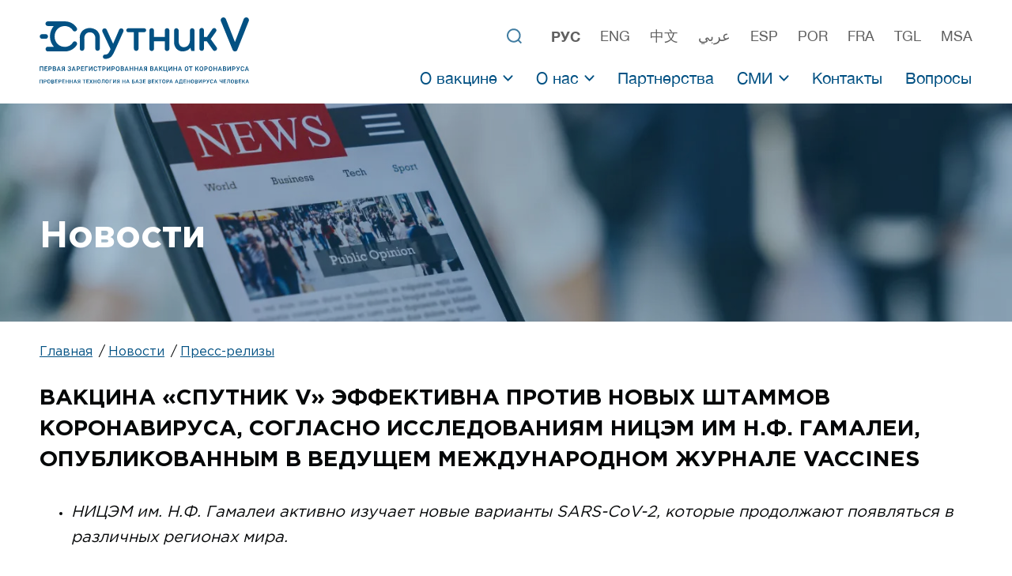

--- FILE ---
content_type: text/html; charset=UTF-8
request_url: https://sputnikvaccine.com/rus/newsroom/pressreleases/vaktsina-sputnik-v-effektivna-protiv-novykh-shtammov-koronavirusa-soglasno-issledovaniyam-nitsem-im-/
body_size: 8792
content:

<!DOCTYPE html>
<html lang="">

<head>
    
            <title>Вакцина «Спутник V» эффективна против новых штаммов коронавируса, согласно исследованиям НИЦЭМ им Н.Ф. Гамалеи, опубликованным в ведущем международном журнале Vaccines | Официальный сайт вакцины против COVID-19 Sputnik V.</title>
    <meta http-equiv="Content-Type" content="text/html; charset=UTF-8" />
<meta name="keywords" content="Вакцина «Спутник V» эффективна против новых штаммов коронавируса, согласно исследованиям НИЦЭМ им Н.Ф. Гамалеи, опубликованным в ведущем международном журнале Vaccines Sputnik V Спутник вакцина против COVID-19 коронавируса" />
<meta name="description" content="Вакцина «Спутник V» эффективна против новых штаммов коронавируса, согласно исследованиям НИЦЭМ им Н.Ф. Гамалеи, опубликованным в ведущем международном журнале Vaccines | Официальный сайт вакцины против коронавируса Спутник V." />
<link href="/bitrix/cache/css/s1/sputnik/template_e84bb6b378d8ef2826a929315d436892/template_e84bb6b378d8ef2826a929315d436892_v1.css?1730527033259" type="text/css"  data-template-style="true" rel="stylesheet" />
    <meta name="viewport" content="width=device-width, initial-scale=1, viewport-fit=cover">
    <meta http-equiv="X-UA-Compatible" content="ie=edge">
    <meta name="format-detection" content="telephone=no">

                
                        
    
<meta name="twitter:card" content="summary_large_image" />
<meta name="twitter:title" content="Вакцина «Спутник V» эффективна против новых штаммов коронавируса, согласно исследованиям НИЦЭМ им Н.Ф. Гамалеи, опубликованным в ведущем международном журнале Vaccines">
<meta name="twitter:image" content="https://sputnikvaccine.com/local/templates/sputnik/img/logo_inner_new2.jpg">
<meta property="og:type" content="article" />
<meta property="og:url" content="https://sputnikvaccine.com/rus/newsroom/pressreleases/vaktsina-sputnik-v-effektivna-protiv-novykh-shtammov-koronavirusa-soglasno-issledovaniyam-nitsem-im-/" />
<meta property="og:title" content="Вакцина «Спутник V» эффективна против новых штаммов коронавируса, согласно исследованиям НИЦЭМ им Н.Ф. Гамалеи, опубликованным в ведущем международном журнале Vaccines" />
<meta property="og:image" content="https://sputnikvaccine.com/local/templates/sputnik/img/logo_inner_new2.jpg" />
<meta property="og:image:width" content="1200"/>
<meta property="og:image:height" content="627"/>

    <link rel="apple-touch-icon" sizes="180x180" href="/apple-touch-icon.png?v=1632477987">
    <link rel="icon" type="image/png" sizes="32x32" href="/favicon-32x32.png?v=1632477987">
    <link rel="icon" type="image/png" sizes="16x16" href="/favicon-16x16.png?v=1632477987">
    <link rel="manifest" href="/site.webmanifest">
    <link rel="mask-icon" href="/safari-pinned-tab.svg?v=1632477989" color="#ffffff">
    <meta name="msapplication-TileColor" content="#155e8c">
    <meta name="theme-color" content="#ffffff">
    <link href="/favicon.ico?v=1632477988" type="image/x-icon" rel="shortcut icon">
    <link rel="preload" href="/local/templates/sputnik/fonts/GothamPro-Medium.woff2" as="font" type="font/woff2" crossorigin>
    <link rel="preload" href="/local/templates/sputnik/fonts/GothamPro-Bold.woff2" as="font" type="font/woff2" crossorigin>
    <link rel="preload" href="/local/templates/sputnik/fonts/GothamPro.woff2" as="font" type="font/woff2" crossorigin>
    <link rel="preload" href="/local/templates/sputnik/fonts/HelveticaNeue.woff2" as="font" type="font/woff2" crossorigin>
    <link rel="preload" href="/local/templates/sputnik/fonts/HelveticaNeue-Medium.woff2" as="font" type="font/woff2" crossorigin>
    <link rel="preload" href="/local/templates/sputnik/fonts/HelveticaNeue-Bold.woff2" as="font" type="font/woff2" crossorigin>
    <link rel="preload" href="/local/templates/sputnik/css/site.css?v=1724765911" as="style">
    <link href="/local/templates/sputnik/css/site.css?v=1724765911" rel="stylesheet">
    <link href="/local/templates/sputnik/styles.css?v=1730527025" rel="stylesheet">

        <script type="text/javascript">!function(){var t=document.createElement("script");t.type="text/javascript",t.async=!0,t.src="https://vk.com/js/api/openapi.js?168",t.onload=function(){VK.Retargeting.Init("VK-RTRG-675564-dir03"),VK.Retargeting.Hit()},document.head.appendChild(t)}();</script><noscript><img src="https://vk.com/rtrg?p=VK-RTRG-675564-dir03" style="position:fixed; left:-999px;" alt=""/></noscript>
    
        
</head>

<body>
            <header class="header header_style-dark">
        <div class="container">
            <div class="row align-items-center align-items-xl-end align-items-lg-start">
                <div class="col-12 d-xl-none">
                    <noindex>
                        <div class="header__lang">
                                                    <a href="/rus/newsroom/pressreleases/vaktsina-sputnik-v-effektivna-protiv-novykh-shtammov-koronavirusa-soglasno-issledovaniyam-nitsem-im-/" class="header__lang-link header__lang-link_state-actived">рус</a>
                                                    <a href="/newsroom/pressreleases/sputnik-v-vaccine-effective-against-new-variants-of-coronavirus-the-gamaleya-center-study-published-/" class="header__lang-link">eng</a>
                                                    <a href="/chn/newsroom/pressreleases/" class="header__lang-link">中文</a>
                                                    <a href="/ara/newsroom/pressreleases/" class="header__lang-link">عربي</a>
                                                    <a href="/esp/newsroom/pressreleases/la-vacuna-sputnik-v-es-eficaz-contra-las-nuevas-cepas-de-los-coronavirus-seg-n-los-estudios-del-cent/" class="header__lang-link">esp</a>
                                                    <a href="/prt/newsroom/pressreleases/vacina-sputnik-v-eficaz-contra-novas-variantes-do-coronav-rus-de-acordo-com-pesquisa-do-centro-gamal/" class="header__lang-link">por</a>
                                                    <a href="/fra/newsroom/pressreleases/" class="header__lang-link">fra</a>
                                                    <a href="/fil/newsroom/pressreleases/" class="header__lang-link">tgl</a>
                                                    <a href="/msa/newsroom/pressreleases/" class="header__lang-link">msa</a>
                                                </div>
                    </noindex>
                </div>
                <div class="col-8 col-xl-3">
                                    <a href="/rus/" class="header__logo"><img src="/local/templates/sputnik/img/rus-logo-blue.svg?v2" alt="Sputnik V - первая зарегистрированная вакцина против COVID-19. Официальный сайт вакцины против коронавируса Спутник V."></a>
                </div>
                <div class="col-4 d-xl-none">
                    <div class="header__options">
                        <button type="button" class="header__options-btn">
                            <svg height="25px" viewBox="0 -53 384 384" width="25px" xmlns="http://www.w3.org/2000/svg">
                                <path fill="#fff"
                                    d="m368 154.667969h-352c-8.832031 0-16-7.167969-16-16s7.167969-16 16-16h352c8.832031 0 16 7.167969 16 16s-7.167969 16-16 16zm0 0" />
                                <path fill="#fff"
                                    d="m368 32h-352c-8.832031 0-16-7.167969-16-16s7.167969-16 16-16h352c8.832031 0 16 7.167969 16 16s-7.167969 16-16 16zm0 0" />
                                <path fill="#fff"
                                    d="m368 277.332031h-352c-8.832031 0-16-7.167969-16-16s7.167969-16 16-16h352c8.832031 0 16 7.167969 16 16s-7.167969 16-16 16zm0 0" />
                            </svg>
                        </button>
                    </div>
                </div>
                <div class="d-none d-xl-block col-12 col-lg-9">
                    <div class="header__lang">
                        <form action="/rus/search/" class="box-search">
                            <input type="text" placeholder="Поиск" name="q">
                            <button></button>
                        </form>
                        <div class="header__lang-wrap">
                                                                                                <a href="/rus/newsroom/pressreleases/vaktsina-sputnik-v-effektivna-protiv-novykh-shtammov-koronavirusa-soglasno-issledovaniyam-nitsem-im-/" class="header__lang-link header__lang-link_state-actived">рус</a>
                                                                                                                                <a href="/newsroom/pressreleases/sputnik-v-vaccine-effective-against-new-variants-of-coronavirus-the-gamaleya-center-study-published-/" class="header__lang-link">eng</a>
                                                                                                                                <a href="/chn/newsroom/pressreleases/" class="header__lang-link">中文</a>
                                                                                                                                <a href="/ara/newsroom/pressreleases/" class="header__lang-link">عربي</a>
                                                                                                                                <a href="/esp/newsroom/pressreleases/la-vacuna-sputnik-v-es-eficaz-contra-las-nuevas-cepas-de-los-coronavirus-seg-n-los-estudios-del-cent/" class="header__lang-link">esp</a>
                                                                                                                                <a href="/prt/newsroom/pressreleases/vacina-sputnik-v-eficaz-contra-novas-variantes-do-coronav-rus-de-acordo-com-pesquisa-do-centro-gamal/" class="header__lang-link">por</a>
                                                                                                                                <a href="/fra/newsroom/pressreleases/" class="header__lang-link">fra</a>
                                                                                                                                <a href="/fil/newsroom/pressreleases/" class="header__lang-link">tgl</a>
                                                                                                                                <a href="/msa/newsroom/pressreleases/" class="header__lang-link">msa</a>
                                                                                    </div>
                    </div>
                    <nav class="menu header__menu">
                        
<ul class="list menu__wrapper">


	
	
		<li class="menu__item dropdown icon icon-dropdown">
			<a href="#" class="menu__link dropdown__parent-link ">О вакцине</a>
			<div class="sub-menu dropdown__menu">
				<ul class="list sub-menu__wrapper">

	
	

	
	
				<li class="sub-menu__item "><a href="/rus/about-vaccine/" class="sub-menu__link">О Спутник V</a></li>
		
	
	

	
	
				<li class="sub-menu__item "><a href="/rus/about-vaccine/sputnik-light/" class="sub-menu__link">О Спутник Лайт</a></li>
		
	
	

	
	
				<li class="sub-menu__item "><a href="/rus/about-vaccine/clinical-trials/" class="sub-menu__link">Клинические испытания</a></li>
		
	
	

	
	
				<li class="sub-menu__item "><a href="/rus/about-vaccine/results/" class="sub-menu__link">Результаты применения вакцин</a></li>
		
	
	

	
	
				<li class="sub-menu__item "><a href="/rus/about-vaccine/scientific-studies/" class="sub-menu__link">Научные исследования</a></li>
		
	
	

	
	
				<li class="sub-menu__item "><a href="/rus/about-vaccine/human-adenoviral-vaccines/" class="sub-menu__link">Аденовирусные вакцины</a></li>
		
	
	

	
	
				<li class="sub-menu__item "><a href="/rus/about-vaccine/spisok-vsekh-issledovaniy-adenovirusnykh-vaktsin/" class="sub-menu__link">Список исследований аденовирусных вакцин</a></li>
		
	
	

			</ul></li>	
	
		<li class="menu__item dropdown icon icon-dropdown">
			<a href="#" class="menu__link dropdown__parent-link ">О нас</a>
			<div class="sub-menu dropdown__menu">
				<ul class="list sub-menu__wrapper">

	
	

	
	
				<li class="sub-menu__item "><a href="/rus/about-us/" class="sub-menu__link">НИЦЭМ им. Н. Ф. Гамалеи</a></li>
		
	
	

	
	
				<li class="sub-menu__item "><a href="/rus/about-us/the-russian-direct-investment-fund/" class="sub-menu__link">Российский фонд прямых инвестиций</a></li>
		
	
	

	
	
				<li class="sub-menu__item "><a href="/rus/about-us/previous-vaccines/" class="sub-menu__link">Предыдущие разработки вакцин</a></li>
		
	
	

			</ul></li>	
	
				<li class="menu__item "><a href="/rus/partnerships/" class="menu__link">Партнерства</a></li>
		
	
	

	
	
		<li class="menu__item dropdown icon icon-dropdown">
			<a href="#" class="menu__link dropdown__parent-link ">СМИ</a>
			<div class="sub-menu dropdown__menu">
				<ul class="list sub-menu__wrapper">

	
	

	
	
				<li class="sub-menu__item "><a href="/rus/newsroom/" class="sub-menu__link">Новости</a></li>
		
	
	

	
	
				<li class="sub-menu__item menu__link_state-actived"><a href="/rus/newsroom/pressreleases/" class="sub-menu__link">Пресс-релизы</a></li>
		
	
	

	
	
				<li class="sub-menu__item "><a href="/rus/newsroom/press-kit/" class="sub-menu__link">Материалы для СМИ</a></li>
		
	
	

	
	
				<li class="sub-menu__item "><a href="/rus/newsroom/testimonials/" class="sub-menu__link">Комментарии экспертов</a></li>
		
	
	

			</ul></li>	
	
				<li class="menu__item "><a href="/rus/contacts/" class="menu__link">Контакты</a></li>
		
	
	

	
	
				<li class="menu__item "><a href="/rus/faq/" class="menu__link">Вопросы</a></li>
		
	
	


</ul>
                    </nav>
                </div>
            </div>
        </div>
    </header>
    <!-- End header -->

    
    <!-- {content_begin} -->

    <main class="main template newsroom-template">
    <div class="template__header newsroom-template__header" style="background-image: url('/upload/iblock/169/169755367d3c8e9117f4da13d235827a.jpg');">
        <div class="container template__header-container">
            <div class="row">
                <div class="col-12">
                    <div class="template__header-content">
                        <div class="template__title">Новости</div>
                    </div>
                </div>
            </div>
        </div>
    </div>
    
    <section class="section breadcrumbs-section">
        <div class="container">
            <div class="row">
                <div class="col-12">
                  <ul><li><a href="/rus/">Главная</a></li><li><a href="/rus/newsroom/">Новости</a></li><li><a href="/rus/newsroom/pressreleases/">Пресс-релизы</a></li></ul></div></div></div></section>    <section class="section content-section after-breadcrumbs">
        <div class="container">
            <div class="row">
                <div class="col-12">
    <h1 class="section__title">Вакцина «Спутник V» эффективна против новых штаммов коронавируса, согласно исследованиям НИЦЭМ им Н.Ф. Гамалеи, опубликованным в ведущем международном журнале Vaccines</h1>
    <div class="newsroom-template__grid">
        <ul>
	<li>
	<p>
 <i>НИЦЭМ им. Н.Ф. Гамалеи активно изучает новые варианты SARS-CoV-2, которые продолжают появляться в различных регионах мира.</i>
	</p>
 </li>
	<li>
	<p>
 <i>Методология исследований описана в научной статье, опубликованной в ведущем мировом рецензируемом журнале Vaccines. </i>
	</p>
 </li>
	<li>
	<p>
 <i>Данные, полученные в ходе вакцинации населения в ряде стран (Мексика, Аргентина, Сербия, Бахрейн, Венгрия, Сан-Марино, ОАЭ и др.) демонстрируют, что «Спутник </i><i>V</i><i>» - одна из самых эффективных и безопасных вакцин против коронавируса.</i>
	</p>
 </li>
</ul>
<p>
 <b>Москва, 12 июля 2021 – </b>Национальный исследовательский центр эпидемиологии и микробиологии им Н.Ф. Гамалеи Министерства здравоохранения РФ и Российский фонд прямых инвестиций (РФПИ, суверенный фонд Российской Федерации) объявляют позитивные результаты исследования нейтрализующей активности сыворотки крови, взятой у вакцинированных препаратом «Спутник V», против новых штаммов SARS-CoV-2. Вакцинация препаратом вырабатывает защитные нейтрализующие титры антител против новых штаммов, включая Alpha B.1.1.7 (впервые выявлен в Великобритании), Beta B.1.351 (впервые выявлен в ЮАР), Gamma P.1 (впервые выявлен в Бразилии), Delta B.1.617.2 и B.1.617.3 (впервые выявлены в Индии) и выявленных в Москве вариантов B.1.1.141 и B.1.1.317 с мутациями в рецептор-связывающем домене (RBD).
</p>
<p>
	 Методология исследования основана на оценке вируснейтрализующей активности (ВНА) с применением живого вируса, что позволяет получить наиболее достоверные данные и является «золотым» стандартом. В ходе исследования сравнивалась ВНА сыворотки крови людей после вакцинации препаратом «Спутник V» на образцах штаммов, имеющих международное распространение, с ВНА против исходного штамма B.1.1.1. Сыворотка крови была собрана у лиц, иммунизированных обоими компонентами «Спутника V».
</p>
<p>
	 Методология исследований НИЦЭМ им. Н.Ф. Гамалеи описана в статье, опубликованной в ведущем международном журнале Vaccines 12 июля 2021 года.
</p>
<p>
	 ВНА-тестирование не имеет прямой связи с эффективностью вакцины.
</p>
<p>
	 Полученные данные демонстрируют, что «Спутник V» сохраняет защитные свойства против новых штаммов. Снижение уровня вируснейтрализующей активности у препарата «Спутник V» к ряду штаммов оказалось значительно меньшим по сравнению с данными, опубликованными производителями других вакцин, которые ранее подтвердили эффективность своих препаратов против новых мутаций коронавирусной инфекции.
</p>
<p>
	 НИЦЭМ им. Н.Ф. Гамалеи активно изучает новые штаммы SARS-CoV-2 для оценки ВНА и эффективности вакцины «Спутник V» по мере того, как они возникают в разных регионах мира. Центр им. Гамалеи и РФПИ также изучают возможности создания «коктейлей» вакцин совместно с другими ведущими производителями с применением первого компонента препарата «Спутник V».
</p>
<p>
	 На сегодняшний день «Спутник V» зарегистрирован в 67 странах с общим населением более 3,5 млрд человек. Данные регуляторов ряда стран, в том числе, Мексики, Аргентины, Сербии, Бахрейна, Венгрии, Сан-Марино, ОАЭ и других государств, полученные в ходе вакцинации населения, демонстрируют, что «Спутник V» – одна из наиболее безопасных и эффективных вакцин против коронавируса.
</p>
<p>
 <b>Александр Гинцбург, директор НИЦЭМ им. Н.Ф. Гамалеи, </b>заявил<b>:</b>
</p>
<p>
	 «Наши исследования демонстрируют хорошие результаты эффективности вакцины «Спутник V» против новых штаммов SARS-CoV-2. Мы получаем все больше данных о способности коронавируса к трансформации и мутациям по всему миру. Сегодня «Спутник V» является одной из наиболее эффективных вакцин как против исходного, так и против новых штаммов коронавируса благодаря уникальному подходу, в основе которого лежит применение двух разных аденовирусных векторов в качестве инструментов доставки».
</p>
<p>
 <b>Кирилл Дмитриев, генеральный директор Российского фонда прямых инвестиций (РФПИ)</b>,<b> </b>заявил:<b> </b>
</p>
<p>
	 «Спутник V» был первой вакциной, применяющей два разных аденовирусных вектора в ходе вакцинации. Исследования Центра им. Гамалеи продемонстрировали правоту подобного подхода – вируснейтрализующая активность вакцины против новых, более опасных штаммов, оказалась выше, чем у многих других вакцин. РФПИ продолжит поддерживать дальнейшие исследования эффективности «Спутника V» против новых штаммов и анализирует возможности партнерства с другими ведущими производителями для создания «коктейлей» вакцин с применением первого компонента «Спутника V».
</p>
<p>
	 Препарат «Спутник V» основан на платформе аденовирусных векторов человека. Безопасность вакцин на основе аденовирусов человека подтверждена более чем в 75 международных публикациях и в 250 клинических исследованиях, проведенных в мире на протяжении двух десятилетий (при этом история использования аденовирусов человека в составе вакцин началась с 1953 года).
</p>
<p>
	 Аденовирусные векторы – это генетически модифицированные вирусы обыкновенной простуды, которые не способны размножаться в человеческом организме. При использовании вакцины «Спутник V» в организм не попадает сам коронавирус, вакцина содержит лишь генетическую информацию части его внешней белковой оболочки – так называемых «шипов», которые образуют «корону». Это полностью исключает возможность заражения вследствие вакцинации, позволяя при этом сформировать устойчивый иммунный ответ организма.
</p>
<p align="center">
	 ***
</p>
<p>
 <b>Российский фонд прямых инвестиций (РФПИ)</b> основан в 2011 году для инвестиций в акционерный капитал компаний преимущественно на территории России совместно с ведущими иностранными финансовыми и стратегическими инвесторами. Фонд выступает в качестве катализатора прямых инвестиций в российскую экономику. На данный момент РФПИ обладает успешным опытом совместной с иностранными партнерами реализации более 80 проектов общим объемом 2.1 трлн рублей, охватывающих 95% регионов РФ. В портфельных компаниях РФПИ работает более 1 млн сотрудников, их годовая выручка составляет 6% ВВП России. РФПИ создал совместные стратегические партнерства с ведущими международными соинвесторами из 18 стран на общую сумму более 40 млрд долларов. Дополнительную информацию можно найти на сайте: <a href="https://rdif.ru/" target="_blank" rel="nofollow">rdif.ru</a>
</p>
<p>
 <b>Национальный исследовательский центр эпидемиологии и микробиологии имени почетного академика Н.Ф. Гамалеи Министерства здравоохранения Российской Федерации</b> - один из старейших научно-исследовательских центров России, отметивший в 1991 году свой 100-летний юбилей. Основным содержанием деятельности центра является решение фундаментальных проблем в области эпидемиологии, медицинской и молекулярной микробиологии, инфекционной иммунологии. Дополнительную информацию можно найти на сайте <a target="_blank" href="https://www.gamaleya.org/" rel="nofollow">www.gamaleya.org</a>
</p>
<p>
 <strong>Контактные лица для получения дополнительной информации:</strong>
</p>
<p>
 <em>Алексей Уразов</em><br>
 <em>Российский фонд прямых инвестиций</em><br>
 <em>Директор по внешним коммуникациям</em><br>
 <em>Моб: +7 915 312 76 65</em><br>
 <em>E-mail:&nbsp;</em><a href="/cdn-cgi/l/email-protection#36775a534e534f186344574c59407644525f50184443"><em><span class="__cf_email__" data-cfemail="cf8ea3aab7aab6e19abdaeb5a0b98fbdaba6a9e1bdba">[email&#160;protected]</span></em></a>
</p>    </div>
</div>
            </div>
        </div>
    </section>
</main>
    
    
    <!-- {content_end} -->

    <footer class="footer">
        <div class="container">
            <div class="row">
                <div class="col-12">
                    <div class="follow-us-footer">
                      <div class="section__title">
                      ПОДПИСЫВАЙТЕСЬ                      </div>
                      <span>
                      последние новости Sputnik&nbsp;V                      </span>
                      
                                              <div class="follow-us"><noindex>
  <div class="box-social_wrap">
    <div class="social">
      <div class="social-lang"><span>рус</span></div>
      <a href="https://t.me/sputnik_vaccine" target="_blank" class="social-link"><img src="/local/templates/sputnik/img/soc/teleg.svg" alt="" /></a>
      <a href="https://vk.com/sputnik_vaccine" target="_blank" class="social-link"><img src="/local/templates/sputnik/img/soc/vk.svg" alt="" /></a>
    </div>
    <div class="social">
      <div class="social-lang"><span>англ</span></div>
      <a href="https://twitter.com/sputnikvaccine" target="_blank" class="social-link"><img src="/local/templates/sputnik/img/soc/Twitter.svg" alt="" /></a>
            <a href="https://www.youtube.com/c/SputnikVaccine/" target="_blank" class="social-link"><img src="/local/templates/sputnik/img/soc/YouTube.svg" alt="" /></a>
    </div>
  </div>
</noindex>
</div>
                                        </div>
                    <noindex>
                    <div class="footer__grid">
                                                                <a href="https://www.gamaleya.org/" target="_blank" rel="nofollow">
                                    <img class="footer__icon" src="/local/templates/sputnik/img/logo-Gamalei-rus-black.svg" alt="Powered by: Gamaleya">
                                </a>
                                                        
                                                                    <a rel="nofollow" href="https://rdif.ru/" target="_blank"><img class="footer__icon" src="/local/templates/sputnik/img/rdif-rus-black.svg" alt="РФПИ"></a>
                                                            
                        
                    </div>
                    </noindex>
                                        <noindex>
                    <div class="privacy-policy">
                        <p>
                            Находясь на настоящем сайте, пользователь принимает <br />и присоединяется к положениям <a href="/rus/policy/">политики конфиденциальности</a>                        </p>
                    </div>
                    </noindex>
                </div>
            </div>
        </div>
    </footer>
    <!-- End footer -->

    <!-- Begin mobile menu -->
    <div class="d-xl-none m-menu">
        <noindex>
            <header class="m-menu__header">
                <div class="container">
                    <div class="row align-items-center">
                        <div class="col-8 col-lg-3">
                            <a href="/" class="m-menu__logo">
                                                                <img class="m-menu__logo-icon" src="/local/templates/sputnik/img/rus-logo-white.svg" alt="Sputnik V - первая зарегистрированная вакцина против COVID-19. Официальный сайт вакцины против коронавируса Спутник V.">
                                </a>
                        </div>
                        <div class="col-4 col-lg-9">
                            <div class="m-menu__header-options">
                                <button type="button" class="m-menu__header-options-btn">
                                    <svg width="20" height="20" xmlns="http://www.w3.org/2000/svg"
                                        xmlns:xlink="http://www.w3.org/1999/xlink" x="0px" y="0px"
                                        viewBox="0 0 512.001 512.001" style="enable-background:new 0 0 512.001 512.001;"
                                        xml:space="preserve">
                                        <path fill="#fff" d="M284.286,256.002L506.143,34.144c7.811-7.811,7.811-20.475,0-28.285c-7.811-7.81-20.475-7.811-28.285,0L256,227.717
                                        L34.143,5.859c-7.811-7.811-20.475-7.811-28.285,0c-7.81,7.811-7.811,20.475,0,28.285l221.857,221.857L5.858,477.859
                                        c-7.811,7.811-7.811,20.475,0,28.285c3.905,3.905,9.024,5.857,14.143,5.857c5.119,0,10.237-1.952,14.143-5.857L256,284.287
                                        l221.857,221.857c3.905,3.905,9.024,5.857,14.143,5.857s10.237-1.952,14.143-5.857c7.811-7.811,7.811-20.475,0-28.285
                                        L284.286,256.002z" />
                                    </svg>
                                </button>
                            </div>
                        </div>
                    </div>
                </div>
            </header>
            <div class="m-menu__wrapper">
                <div class="container">
                    <div class="row">
                        <div class="col-12">
                            
<ul class="list m-menu__list">


	
	
		<li class="m-menu__item ">
			<a href="/rus/about-vaccine/" class="m-menu__link m-menu__dropdown-link">О вакцине</a>
			<div class="m-menu__sub-list">
				<ul class="list m-menu__sub-list-container">

	
	

	
	
				<li class="m-menu__sub-list-item "><a href="/rus/about-vaccine/" class="m-menu__sub-list-link">О Спутник V</a></li>
		
	
	

	
	
				<li class="m-menu__sub-list-item "><a href="/rus/about-vaccine/sputnik-light/" class="m-menu__sub-list-link">О Спутник Лайт</a></li>
		
	
	

	
	
				<li class="m-menu__sub-list-item "><a href="/rus/about-vaccine/clinical-trials/" class="m-menu__sub-list-link">Клинические испытания</a></li>
		
	
	

	
	
				<li class="m-menu__sub-list-item "><a href="/rus/about-vaccine/results/" class="m-menu__sub-list-link">Результаты применения вакцин</a></li>
		
	
	

	
	
				<li class="m-menu__sub-list-item "><a href="/rus/about-vaccine/scientific-studies/" class="m-menu__sub-list-link">Научные исследования</a></li>
		
	
	

	
	
				<li class="m-menu__sub-list-item "><a href="/rus/about-vaccine/human-adenoviral-vaccines/" class="m-menu__sub-list-link">Аденовирусные вакцины</a></li>
		
	
	

	
	
				<li class="m-menu__sub-list-item "><a href="/rus/about-vaccine/spisok-vsekh-issledovaniy-adenovirusnykh-vaktsin/" class="m-menu__sub-list-link">Список исследований аденовирусных вакцин</a></li>
		
	
	

			</ul></li>	
	
		<li class="m-menu__item ">
			<a href="/rus/about-us/" class="m-menu__link m-menu__dropdown-link">О нас</a>
			<div class="m-menu__sub-list">
				<ul class="list m-menu__sub-list-container">

	
	

	
	
				<li class="m-menu__sub-list-item "><a href="/rus/about-us/" class="m-menu__sub-list-link">НИЦЭМ им. Н. Ф. Гамалеи</a></li>
		
	
	

	
	
				<li class="m-menu__sub-list-item "><a href="/rus/about-us/the-russian-direct-investment-fund/" class="m-menu__sub-list-link">Российский фонд прямых инвестиций</a></li>
		
	
	

	
	
				<li class="m-menu__sub-list-item "><a href="/rus/about-us/previous-vaccines/" class="m-menu__sub-list-link">Предыдущие разработки вакцин</a></li>
		
	
	

			</ul></li>	
	
				<li class="m-menu__item "><a href="/rus/partnerships/" class="m-menu__link">Партнерства</a></li>
		
	
	

	
	
		<li class="m-menu__item ">
			<a href="/rus/newsroom/" class="m-menu__link m-menu__dropdown-link">СМИ</a>
			<div class="m-menu__sub-list">
				<ul class="list m-menu__sub-list-container">

	
	

	
	
				<li class="m-menu__sub-list-item "><a href="/rus/newsroom/" class="m-menu__sub-list-link">Новости</a></li>
		
	
	

	
	
				<li class="m-menu__sub-list-item active"><a href="/rus/newsroom/pressreleases/" class="m-menu__sub-list-link">Пресс-релизы</a></li>
		
	
	

	
	
				<li class="m-menu__sub-list-item "><a href="/rus/newsroom/press-kit/" class="m-menu__sub-list-link">Материалы для СМИ</a></li>
		
	
	

	
	
				<li class="m-menu__sub-list-item "><a href="/rus/newsroom/testimonials/" class="m-menu__sub-list-link">Комментарии экспертов</a></li>
		
	
	

			</ul></li>	
	
				<li class="m-menu__item "><a href="/rus/contacts/" class="m-menu__link">Контакты</a></li>
		
	
	

	
	
				<li class="m-menu__item "><a href="/rus/faq/" class="m-menu__link">Вопросы</a></li>
		
	
	


</ul>
                            <form action="/rus/search/" class="box-search_m">
                                <div class="box-search_m-input">
                                    <input type="text" placeholder="Поиск" name="q">
                                    <span></span>
                                </div>
                                <button></button>
                            </form>
                        </div>
                    </div>
                </div>
            </div>
        </noindex>
    </div>

    <div style="display: none;">
    <noindex>
      <div class="js-message">
                    <p style="text-align: center;">Ваше сообщение успешно отправлено!</p>
              </div>
      <div class="js-subscribe"><div class="container">
            <div class="row justify-content-center">
                <div class="col-12 col-xs-12"><div class="section__title form-section__title_s">
                    Вы подписаны на наши новости<br>Спасибо!
                </div> </div> </div> </div>
      </div>
      </noindex>
    </div>

    <script data-cfasync="false" src="/cdn-cgi/scripts/5c5dd728/cloudflare-static/email-decode.min.js"></script><script src="/local/templates/sputnik/js/site.js?v=1643358226"></script>

        <!-- Yandex.Metrika counter -->
    <script type="text/javascript" >
       (function(m,e,t,r,i,k,a){m[i]=m[i]||function(){(m[i].a=m[i].a||[]).push(arguments)};
       m[i].l=1*new Date();k=e.createElement(t),a=e.getElementsByTagName(t)[0],k.async=1,k.src=r,a.parentNode.insertBefore(k,a)})
       (window, document, "script", "https://mc.yandex.ru/metrika/tag.js", "ym");

       ym(66378337, "init", {
            clickmap:true,
            trackLinks:true,
            accurateTrackBounce:true,
            webvisor:true
       });
    </script>
    <noscript><div><img src="https://mc.yandex.ru/watch/66378337" style="position:absolute; left:-9999px;" alt="" /></div></noscript>
    <!-- /Yandex.Metrika counter -->
            <script>
        $("a[href^='https://www.thelancet.com/journals/lancet/article/PIIS0140-6736(21)00234-8/fulltext']").prop('rel', 'nofollow');
    </script>
</body>
</html>


--- FILE ---
content_type: image/svg+xml
request_url: https://sputnikvaccine.com/local/templates/sputnik/img/rus-logo-white.svg
body_size: 7345
content:
<svg height="86.6pt" style="fill:none;fill-rule:evenodd;stroke:#000;stroke-width:.501;stroke-linejoin:bevel;stroke-miterlimit:10" viewBox="0 -86.6 266.9 86.6" width="266.9pt" xmlns="http://www.w3.org/2000/svg"><g fill="#fff" stroke="none" transform="scale(1 -1)"><g fill-rule="nonzero"><path d="m80.674 34.417c.007 1.419 1.082 2.608 2.494 2.761 1.392-.106 2.777.272 3.921 1.071 1.221 1.327 2.187 2.867 2.853 4.544l.624 1.248-10.428 22.189v.089c-.182.39-.272.818-.266 1.248-.016 1.659 1.317 3.016 2.975 3.028 1.16.011 2.222-.647 2.728-1.691l8.2-17.913 7.574 17.734c.436 1.064 1.437 1.79 2.585 1.87 1.646.076 3.043-1.198 3.119-2.844v-.007c.006-.431-.085-.857-.267-1.248v-.09l-11.229-24.951c-1.605-3.654-3.297-6.149-4.99-7.575-1.995-1.507-4.454-2.263-6.951-2.134h-.178c-1.492-.035-2.73 1.146-2.764 2.637v.034zm93.715 10.244c-2.032 2.443-3.08 5.558-2.941 8.733v14.527c.052 1.587 1.353 2.849 2.941 2.852 1.422 0 2.585-.98 2.94-2.852v-13.278c0-2.584.534-4.632 1.693-5.971 1.236-1.394 3.041-2.148 4.901-2.05 2.131-.068 4.173.854 5.533 2.496 1.462 1.742 2.222 3.966 2.133 6.239v12.564c.053 1.624 1.412 2.899 3.036 2.846 1.551-.05 2.795-1.295 2.846-2.846v-26.018h-4.099l-1.159 4.009c-1.109-1.502-2.579-2.698-4.277-3.476-1.786-.828-3.73-1.254-5.697-1.246-2.988-.003-5.838 1.259-7.844 3.474l-.006-.003zm-166.73-.446c.015 1.619 1.322 2.926 2.94 2.94h7.665c-1.493 1.664-2.699 3.563-3.568 5.622-.967 2.408-1.452 4.982-1.423 7.575-.029 2.623.456 5.227 1.423 7.665.838 2.051 2.013 3.949 3.476 5.613h-7.665c-1.623 0-2.94 1.317-2.94 2.943 0 1.624 1.317 2.939 2.94 2.939h21.569c4.089.089 8.085-1.234 11.317-3.743 1.585-1.241 2.942-2.749 4.011-4.456v-.09c.292-.483.447-1.038.445-1.602-.016-1.619-1.323-2.926-2.941-2.941-.951.023-1.839.483-2.406 1.248-.81 1.403-1.938 2.594-3.297 3.475-5.136 3.37-11.926 2.704-16.308-1.603-2.443-2.563-3.757-5.996-3.654-9.535-.12-3.515 1.199-6.927 3.654-9.446 2.388-2.496 5.727-3.856 9.179-3.743 2.614-.084 5.184.699 7.307 2.227 1.287.909 2.353 2.098 3.119 3.476.54.796 1.444 1.266 2.406 1.249 1.618-.015 2.925-1.323 2.941-2.941.002-.565-.153-1.12-.445-1.603v-.09c-1.038-1.678-2.365-3.158-3.922-4.37-3.069-2.44-6.862-3.787-10.782-3.833h-22.273c-1.556.161-2.746 1.462-2.767 3.026l-.001-.002zm132.306.358 0 0v23.436c.053 1.624 1.412 2.899 3.035 2.846 1.552-.05 2.796-1.295 2.846-2.846v-8.465h13.722v8.465c.053 1.624 1.412 2.899 3.035 2.846 1.551-.05 2.795-1.295 2.846-2.846v-23.436c-.053-1.625-1.412-2.899-3.035-2.847-1.552.05-2.796 1.295-2.846 2.847v9.627h-13.722v-9.624c-.053-1.625-1.411-2.899-3.036-2.847-1.55.05-2.795 1.296-2.845 2.847v-.003zm80.977-1.516 0 0-7.842 11.143h-3.563v-9.357c0-1.624-1.318-2.94-2.942-2.94-1.623 0-2.941 1.316-2.941 2.94v23.347c0 1.625 1.318 2.942 2.941 2.942 1.624 0 2.942-1.317 2.942-2.942v-8.643h3.653l7.039 10.163c.545.745 1.396 1.204 2.318 1.248 1.554.02 2.831-1.224 2.851-2.777.001-.026.001-.05 0-.075.015-.58-.174-1.147-.534-1.604l-6.773-9.536 7.397-10.247c.452-.518.706-1.182.711-1.872-.015-1.617-1.323-2.926-2.94-2.939-.934-.114-1.845.34-2.316 1.151l-.001-.002zm-169.705 1.782v13.549c-.157 3.407 1.101 6.731 3.477 9.179 5.342 4.633 13.28 4.633 18.624 0 2.375-2.448 3.634-5.772 3.476-9.179v-13.641c-.08-1.524-1.324-2.73-2.852-2.761-1.545-.031-2.822 1.197-2.852 2.742v.019 12.839c.109 2.096-.557 4.157-1.871 5.793-1.311 1.458-3.211 2.243-5.168 2.134-1.955.091-3.849-.691-5.168-2.134-1.328-1.628-1.996-3.695-1.871-5.793v-12.839c-.059-1.597-1.404-2.846-3.004-2.787-1.55.057-2.781 1.327-2.79 2.877l-.001.002zm69.005 0 0 0v20.857h-7.215c-1.38 0-2.496 1.116-2.496 2.494 0 1.379 1.116 2.495 2.496 2.495h20.317c1.378 0 2.495-1.116 2.495-2.495 0-1.378-1.117-2.494-2.495-2.494h-7.216v-20.854-.089c-.043-1.624-1.393-2.906-3.018-2.863-1.598.042-2.871 1.354-2.864 2.952l-.004-.003zm-119.978 15.418c.015 1.618 1.323 2.926 2.94 2.941h4.633c1.625 0 2.943-1.318 2.943-2.941 0-1.625-1.318-2.941-2.943-2.941h-4.633c-1.605.044-2.896 1.336-2.94 2.943v-.002z"/><path d="m4.643 16.297h-.991v4.96h-2.525v-4.96h-.993v5.773h4.509v-5.773z"/><path d="m9.693 18.913h-2.344v-1.804h2.795v-.812h-3.787v5.773h3.788v-.812h-2.705v-1.623h2.345v-.72l-.092-.002z"/><path d="m12.309 19.274h1.168c.296-.022.589.074.812.27.358.413.358 1.029 0 1.441-.223.195-.516.293-.812.27h-1.172l.004-1.981zm0-.811v-2.161h-.992v5.768h2.16c.562.029 1.115-.164 1.533-.543.721-.756.721-1.947 0-2.703-.45-.309-.987-.468-1.533-.451h-1.172l.004.09z"/><path d="m17.901 18.914v-1.804h1.081c.267-.006.525.09.721.271.178.161.276.391.27.631 0 .632-.27.902-.902.902h-1.17zm0 .72h.991c.251.006.497.068.721.18.348.332.361.884.029 1.233l-.029.031c-.224.113-.47.173-.721.179h-.991v-1.623zm-.992-3.337v5.773h1.984c.536.042 1.073-.083 1.534-.362.37-.271.574-.714.54-1.172-.006-.25-.066-.496-.179-.72-.152-.219-.375-.377-.632-.451.271-.095.516-.25.72-.45.17-.236.263-.52.271-.812.033-.483-.168-.952-.541-1.262-.445-.322-.985-.481-1.534-.451h-2.16l-.003-.093z"/><path d="m23.764 18.459h1.713l-.812 2.433-.901-2.433zm1.893-.812h-2.254l-.45-1.353h-1.084l2.16 5.773h.903l2.159-5.773h-1.082l-.352 1.353z"/><path d="m29.084 20.266c-.025-.27.076-.535.27-.721.223-.196.516-.292.811-.27h.903v1.984h-.903c-.295.023-.588-.074-.811-.27-.195-.187-.295-.454-.269-.723h-.001zm2.074-3.969v2.16h-1.086l-1.082-2.16h-1.078l1.263 2.435c-.606.27-.995.871-.992 1.534-.031.483.169.953.542 1.262.45.309.987.468 1.534.452h1.984v-5.774h-1.083l-.002.091z"/><path d="m39.095 20.536c.007.24-.092.471-.27.632-.224.198-.52.295-.816.271-.266.007-.524-.091-.721-.27-.159-.137-.256-.331-.27-.541h-.991c-.008.294.088.581.27.811.174.255.426.445.72.542.319.111.654.17.992.18.545.016 1.082-.143 1.534-.451.353-.285.552-.719.54-1.173.006-.266-.09-.524-.27-.72-.191-.202-.402-.383-.632-.541.305-.072.567-.267.72-.541.182-.231.278-.517.271-.812.02-.5-.218-.978-.633-1.262-.477-.322-1.046-.479-1.622-.452-.369.001-.733.063-1.082.181-.297.136-.546.355-.72.632-.184.265-.278.579-.271.901h.992c-.006-.239.092-.469.27-.631.482-.361 1.143-.361 1.623 0 .203.151.334.381.361.631.025.269-.075.534-.27.721-.18.18-.45.18-.811.18h-.721v.811h.632c.814-.001 1.175.269 1.175.901z"/><path d="m42.793 18.459h1.714l-.811 2.433-.903-2.433zm1.894-.812h-2.255l-.45-1.353h-1.084l2.16 5.773h.903l2.16-5.773h-1.083l-.351 1.353z"/><path d="m48.293 19.274h1.173c.296-.022.588.074.811.27.36.413.36 1.029 0 1.441-.223.195-.515.293-.811.27h-1.264v-1.984l.091.003zm0-.811v-2.161h-.991v5.768h2.16c.563.029 1.113-.164 1.533-.543.721-.756.721-1.947 0-2.703-.451-.309-.988-.468-1.533-.451h-1.173l.004.09z"/><path d="m56.32 18.913h-2.344v-1.804h2.795v-.812h-3.878v5.773h3.788v-.812h-2.704v-1.623h2.344v-.72l-.001-.002z"/><path d="m61.641 21.258h-2.705v-4.96h-.992v5.772h3.697v-.812z"/><path d="m66.422 22.07h.993v-5.773h-.993v4.149l-2.525-4.149h-.993v5.773h.993v-4.149l2.525 4.149z"/><path d="m73.456 18.19c-.032-.557-.291-1.078-.719-1.438-.447-.392-1.033-.588-1.624-.543-.423-.032-.842.097-1.173.363-.358.207-.642.524-.811.902-.194.454-.285.947-.27 1.439v.542c-.006.492.086.982.27 1.44.167.403.449.749.811.992.388.214.821.338 1.264.361.563.03 1.114-.164 1.534-.542.395-.384.649-.891.719-1.438h-.992c-.03.329-.156.642-.362.902-.223.196-.514.293-.811.269-.385.025-.756-.144-.991-.449-.277-.428-.405-.934-.362-1.442v-.539c-.043-.507.085-1.014.362-1.441.18-.361.541-.451.991-.451.323-.02.643.075.903.271.241.237.373.564.361.903h.901l-.001-.101z"/><path d="m78.868 21.258h-1.805v-4.96h-.991v4.96h-1.804v.812h4.6v-.812z"/><path d="m81.032 19.274h1.172c.297-.022.588.074.812.27.359.413.359 1.029 0 1.441-.224.195-.515.293-.812.27h-1.263v-1.984l.091.003zm0-.811v-2.161h-.992v5.768h2.159c.563.029 1.115-.164 1.534-.543.721-.756.721-1.947 0-2.703-.45-.309-.988-.468-1.534-.451h-1.172l.005.09z"/><path d="m89.149 22.07h.991v-5.773h-.991v4.149l-2.526-4.149h-.992v5.773h.992v-4.149l2.526 4.149z"/><path d="m92.756 19.274h1.172c.296-.022.589.074.812.27.359.413.359 1.029 0 1.441-.223.195-.516.293-.812.27h-1.263v-1.984l.091.003zm0-.811v-2.161h-.992v5.768h2.16c.564.029 1.115-.164 1.534-.543.722-.756.722-1.947 0-2.703-.451-.309-.987-.468-1.534-.451h-1.172l.004.09z"/><path d="m100.962 19.363c.058.508-.071 1.019-.36 1.44-.21.344-.588.55-.991.541-.409.033-.798-.18-.993-.541-.277-.426-.403-.933-.361-1.44v-.361c-.042-.507.084-1.014.361-1.44.225-.327.595-.53.993-.54.409-.033.797.179.991.54.236.444.36.937.36 1.44v.361zm.992-.361c.006-.523-.085-1.044-.27-1.533-.166-.403-.449-.749-.812-.993-.772-.479-1.752-.479-2.525 0-.363.244-.645.59-.812.993-.184.457-.275.947-.27 1.44v.361c-.006.524.086 1.044.27 1.533.167.405.449.749.812.993.773.48 1.753.48 2.525 0 .383-.222.67-.574.812-.993.184-.458.276-.947.27-1.44v-.361z"/><path d="m104.39 18.914v-1.804h1.082c.267-.006.525.09.72.271.178.161.276.391.27.631 0 .632-.27.902-.901.902h-1.171zm0 .72h.992c.25.006.496.068.719.18.349.332.362.884.031 1.233-.009.011-.02.021-.031.031-.223.113-.469.173-.719.179h-.992v-1.623zm-.992-3.337v5.773h1.984c.536.042 1.072-.083 1.534-.362.368-.271.573-.714.54-1.172-.006-.25-.067-.496-.18-.72-.152-.219-.376-.377-.632-.451.272-.095.516-.25.721-.45.17-.236.263-.52.27-.812.033-.483-.169-.952-.541-1.262-.444-.322-.986-.481-1.533-.451h-2.163v-.093z"/><path d="m110.252 18.459h1.714l-.811 2.433-.903-2.433zm1.894-.812h-2.254l-.451-1.353h-1.083l2.16 5.773h.902l2.16-5.773h-1.082l-.352 1.353z"/><path d="m119.361 16.297h-.991v2.526h-2.617v-2.526h-.992v5.773h.992v-2.435h2.617v2.435h.991v-5.773z"/><path d="m125.584 16.297h-.993v2.526h-2.615v-2.526h-.992v5.773h.992v-2.435h2.615v2.435h.993v-5.773z"/><path d="m128.47 18.459h1.714l-.812 2.433-.902-2.433zm1.984-.812h-2.255l-.45-1.353h-1.083l2.159 5.773h.903l2.16-5.773h-1.082l-.352 1.353z"/><path d="m133.88 20.266c-.023-.27.075-.535.27-.721.224-.196.516-.292.813-.27h.901v1.984h-.901c-.297.023-.589-.074-.813-.27-.195-.187-.293-.454-.269-.723h-.001zm1.984-3.969v2.16h-1.085l-1.084-2.16h-1.077l1.263 2.435c-.605.27-.995.871-.991 1.534-.032.483.169.953.541 1.262.45.309.988.468 1.534.452h1.983v-5.774h-1.082l-.002.091z"/><path d="m141.998 18.914v-1.804h1.078c.266-.006.524.09.72.271.178.161.278.391.271.631 0 .632-.271.902-.903.902h-1.166zm0 .72h.992c.251.006.497.068.721.18.349.332.363.884.029 1.233l-.029.031c-.224.113-.47.173-.721.179h-.992v-1.623zm-1.082-3.337v5.773h1.984c.535.042 1.073-.083 1.534-.362.37-.271.573-.714.541-1.172-.007-.25-.068-.496-.181-.72-.151-.219-.375-.377-.631-.451.269-.095.516-.25.721-.45.169-.236.263-.52.27-.812.032-.483-.169-.952-.542-1.262-.444-.322-.985-.481-1.533-.451h-2.16l-.003-.093z"/><path d="m147.77 18.459h1.714l-.812 2.433-.902-2.433zm1.984-.812h-2.254l-.45-1.353h-1.084l2.16 5.773h.903l2.16-5.773h-1.083l-.352 1.353z"/><path d="m153.992 18.823h-.72v-2.436h-.994v5.773h.992v-2.436h.541l1.714 2.436h1.263l-1.984-2.797 2.16-2.976h-1.173l-1.799 2.436z"/><path d="m157.961 22.07h.991v-4.96h2.525v4.96h.993v-4.96h.719l-.09-2.16h-.903v1.353h-4.235v5.767z"/><path d="m167.972 22.07h.993v-5.773h-.993v4.149l-2.525-4.149h-.993v5.773h.992v-4.149l2.526 4.149z"/><path d="m175.186 16.297h-.994v2.526h-2.615v-2.526h-.992v5.773h.992v-2.435h2.615v2.435h.994v-5.773z"/><path d="m178.163 18.459h1.714l-.812 2.433-.902-2.433zm1.984-.812h-2.255l-.45-1.353h-1.083l2.16 5.776h.902l2.16-5.774h-1.082l-.352 1.351z"/><path d="m188.714 19.363c.057.508-.072 1.019-.361 1.44-.211.344-.588.55-.99.541-.41.033-.799-.18-.994-.541-.277-.426-.404-.933-.361-1.44v-.361c-.043-.507.084-1.014.361-1.44.225-.327.595-.53.994-.54.407-.033.796.179.99.54.278.426.404.933.361 1.44v.361zm.992-.361c.006-.523-.086-1.044-.271-1.533-.167-.403-.448-.749-.812-.993-.772-.479-1.751-.479-2.525 0-.362.244-.645.59-.811.993-.185.457-.277.947-.271 1.44v.361c-.006.524.085 1.044.271 1.533.166.405.449.749.811.993.774.48 1.753.48 2.525 0 .383-.222.672-.574.812-.993.184-.458.277-.947.271-1.44v-.361z"/><path d="m195.028 21.258h-1.806v-4.96h-.993v4.96h-1.803v.812h4.602v-.812z"/><path d="m200.078 18.823h-.719v-2.436h-.994v5.773h.992v-2.436h.54l1.713 2.436h1.264l-1.985-2.797 2.161-2.976h-1.173l-1.799 2.436z"/><path d="m207.564 19.363c.056.508-.072 1.019-.361 1.44-.211.344-.589.55-.991.541-.409.033-.799-.18-.994-.541-.276-.426-.404-.933-.361-1.44v-.361c-.043-.507.085-1.014.361-1.44.226-.327.595-.53.994-.54.407-.033.796.179.991.54.277.426.404.933.361 1.44v.361zm.991-.361c.006-.523-.085-1.044-.27-1.533-.167-.403-.449-.749-.811-.993-.774-.479-1.752-.479-2.526 0-.363.244-.644.59-.811.993-.184.457-.277.947-.271 1.44v.361c-.006.524.086 1.044.271 1.533.167.405.448.749.811.993.774.48 1.752.48 2.526 0 .382-.222.67-.574.811-.993.184-.458.276-.947.27-1.44v-.361z"/><path d="m210.99 19.274h1.172c.297-.022.589.074.812.27.359.413.359 1.029 0 1.441-.223.195-.515.293-.812.27h-1.262v-1.984l.09.003zm0-.811v-2.161h-.992v5.768h2.16c.564.029 1.115-.164 1.534-.543.721-.756.721-1.947 0-2.703-.451-.309-.987-.468-1.534-.451h-1.172l.004.09z"/><path d="m219.196 19.363c.056.508-.071 1.019-.361 1.44-.211.344-.588.551-.992.541-.409.033-.798-.181-.991-.541-.277-.426-.404-.933-.362-1.44v-.361c-.042-.507.085-1.014.362-1.44.224-.327.593-.529.991-.54.409-.034.797.178.992.54.278.426.404.933.361 1.44v.361zm.993-.361c.005-.523-.086-1.044-.272-1.533-.165-.403-.449-.749-.811-.993-.773-.479-1.752-.479-2.525 0-.364.244-.646.59-.811.993-.185.457-.277.947-.272 1.44v.361c-.006.524.087 1.044.272 1.533.165.405.447.75.811.993.773.48 1.752.48 2.525 0 .382-.222.67-.574.811-.993.186-.458.277-.947.272-1.44v-.361z"/><path d="m226.142 16.297h-.994v2.526h-2.615v-2.526h-.992v5.773h.993v-2.435h2.615v2.435h.994l-.001-5.773z"/><path d="m229.119 18.459h1.714l-.812 2.433-.902-2.433zm1.984-.812h-2.255l-.45-1.353h-1.083l2.16 5.773h.902l2.16-5.773h-1.082l-.352 1.353z"/><path d="m234.71 18.914v-1.804h1.078c.265-.006.524.09.719.271.18.161.278.391.272.631 0 .632-.272.902-.903.902h-1.166zm0 .72h.992c.25.006.495.068.719.18.349.332.363.884.029 1.233-.009.011-.018.021-.029.031-.224.113-.469.173-.719.179h-.992v-1.623zm-1.083-3.337v5.773h1.984c.536.042 1.073-.083 1.534-.362.37-.271.575-.714.542-1.172-.006-.25-.069-.496-.18-.72-.153-.219-.376-.377-.633-.451.271-.095.516-.25.721-.45.169-.236.263-.52.269-.812.034-.483-.168-.952-.54-1.262-.444-.322-.985-.481-1.533-.451h-2.161l-.003-.093z"/><path d="m242.736 22.07h.993v-5.773h-.993v4.149l-2.525-4.149h-.993v5.773h.992v-4.149l2.526 4.149z"/><path d="m246.343 19.274h1.173c.296-.022.588.074.811.27.359.413.359 1.029 0 1.441-.223.195-.515.293-.811.27h-1.263v-1.984l.09.003zm0-.811v-2.161h-.992v5.768h2.161c.562.029 1.115-.164 1.533-.543.722-.756.722-1.947 0-2.703-.451-.309-.987-.468-1.533-.451h-1.173l.004.09z"/><path d="m253.017 19.095 1.172 2.976h1.082l-1.983-4.781-.18-.36c-.261-.451-.744-.728-1.265-.722h-.449v.813h.36c.263-.011.509.128.632.361l.18.45-1.984 4.239h1.082l1.353-2.976z"/><path d="m260.864 18.19c-.032-.557-.293-1.078-.72-1.438-.447-.392-1.032-.588-1.623-.543-.423-.032-.842.097-1.173.363-.359.207-.643.524-.811.902-.194.454-.285.947-.272 1.439v.542c-.005.492.086.982.272 1.44.165.403.448.749.811.992.388.214.82.338 1.264.361.561.03 1.114-.164 1.533-.542.395-.384.649-.891.72-1.438h-.993c-.029.329-.155.642-.361.902-.223.196-.515.293-.811.269-.386.025-.757-.144-.993-.449-.277-.428-.404-.934-.361-1.442v-.539c-.043-.507.084-1.014.361-1.441.179-.361.542-.451.993-.451.323-.02.642.075.901.271.243.237.374.564.361.903h.903l-.001-.101z"/><path d="m263.389 18.459h1.713l-.811 2.433-.902-2.433zm1.984-.812h-2.256l-.449-1.353h-1.083l2.16 5.773h.902l2.159-5.773h-1.081l-.352 1.353z"/><path d="m3.871.561h-.814v4.155h-2.077v-4.155h-.813v4.787h3.794v-4.787h-.09z"/><path d="m6.129 3.09h.993c.25.006.496.066.721.18.194.148.297.389.27.633-.012.494-.409.89-.903.903h-1.083l.002-1.716zm0-.722v-1.807h-.813v4.787h1.807c.464.02.917-.141 1.264-.451.327-.259.497-.669.451-1.083.004-.407-.159-.8-.451-1.085-.359-.279-.812-.409-1.264-.361h-.993-.001z"/><path d="m13.083 3.09c.016.437-.076.872-.271 1.265-.198.302-.543.474-.903.451-.331.002-.641-.169-.814-.451-.194-.36-.288-.767-.271-1.175v-.271c-.016-.437.077-.873.271-1.265.198-.302.544-.476.905-.451.331-.002.638.169.812.451.205.389.298.827.271 1.265v.181zm.813-.181c.006-.436-.086-.869-.271-1.265-.138-.347-.393-.636-.721-.813-.327-.195-.704-.29-1.084-.271-.378.004-.749.097-1.084.271-.306.205-.555.484-.721.813-.195.392-.287.828-.271 1.265v.271c-.007.437.085.87.271 1.264.138.347.392.636.721.813.327.196.704.29 1.084.272.769.045 1.486-.386 1.807-1.085.194-.391.287-.826.271-1.264l-.002-.271z"/><path d="m15.973 2.728v-1.534h.904c.222.005.441.066.632.18.18.089.18.27.18.542 0 .54-.271.72-.721.72h-.993l-.002.092zm0 .634h.813c.222.005.441.067.632.18.181.092.181.272.181.542.013.197-.053.39-.181.543-.191.111-.41.175-.632.18h-.813v-1.445zm-.812-2.801v4.788h1.625c.453.047.905-.083 1.265-.362.306-.236.476-.608.451-.993-.017-.22-.079-.436-.18-.633-.091-.181-.271-.27-.542-.45.239-.067.457-.192.632-.364.154-.206.219-.465.181-.721.005-.407-.159-.798-.452-1.084-.359-.277-.812-.407-1.264-.36h-1.716v.179z"/><path d="m22.657 2.728h-1.987v-1.441h2.348v-.633h-3.161v4.785h3.161v-.632h-2.257v-1.356h1.987v-.722l-.091-.001z"/><path d="m25.005 3.09h.993c.252.006.499.066.722.18.195.148.297.389.271.633-.013.494-.411.89-.904.903h-.993v-1.716h-.089zm0-.722v-1.807h-.812v4.787h1.806c.465.02.919-.141 1.266-.451.326-.259.496-.669.451-1.083.004-.407-.159-.8-.451-1.085-.359-.279-.813-.409-1.266-.361h-.993-.001z"/><path d="m31.689 2.728h-1.987v-1.441h2.348v-.633h-3.161v4.785h3.161v-.632h-2.257v-1.356h1.987v-.722l-.091-.001z"/><path d="m37.019.561h-.813v2.163h-2.163v-2.163h-.818v4.787h.813v-1.986h2.163v1.986h.813l.005-4.787z"/><path d="m42.258.561h-.904v2.163h-2.164v-2.163h-.816v4.787h.812v-1.986h2.163v1.986h.814v-4.787h.095z"/><path d="m44.787 2.367h1.355l-.721 1.988-.634-1.988zm1.626-.633h-1.897l-.361-1.083h-.903l1.806 4.787h.721l1.807-4.787h-.904l-.269 1.083z"/><path d="m49.303 3.904c-.007-.241.092-.473.271-.633.186-.196.452-.295.721-.271h.812v1.716h-.812c-.251-.006-.497-.068-.721-.18-.178-.161-.276-.391-.271-.629v-.003zm1.716-3.343v1.807h-.904l-.903-1.807h-.902l1.083 2.077c-.499.22-.82.72-.812 1.267-.004.406.159.797.451 1.083.359.278.813.408 1.265.362h1.625v-4.788l-.903-.001z"/><path d="m58.696 4.716h-1.535v-4.155h-.816v4.155h-1.443v.632h3.794v-.632z"/><path d="m62.579 2.728h-1.986v-1.441h2.348v-.633h-3.161v4.785h3.161v-.632h-2.258v-1.356h1.987v-.722l-.091-.001z"/><path d="m65.652 3.633.994 1.715h.993l-1.442-2.348 1.442-2.439h-.993l-.994 1.806-1.084-1.806h-.994l1.536 2.439-1.442 2.348h.994l.99-1.715z"/><path d="m72.606.561h-.812v2.163h-2.164v-2.163h-.818v4.787h.813v-1.986h2.164v1.986h.812l.005-4.787z"/><path d="m77.031 3.09c.017.437-.075.872-.271 1.265-.197.302-.542.474-.903.451-.33.002-.639-.169-.813-.451-.195-.36-.288-.767-.271-1.175v-.271c-.016-.437.077-.873.271-1.265.197-.302.543-.476.904-.451.331-.002.638.169.812.451.206.389.298.827.271 1.265v.181zm.813-.181c.007-.436-.086-.869-.271-1.265-.138-.347-.392-.636-.721-.813-.326-.195-.703-.29-1.084-.271-.377.004-.748.097-1.083.271-.307.205-.555.484-.721.813-.195.392-.287.828-.271 1.265v.271c-.007.437.086.87.271 1.264.137.347.393.636.721.813.326.196.704.29 1.083.272.769.045 1.486-.386 1.807-1.085.195-.391.288-.826.272-1.264l-.003-.271z"/><path d="m82.813 5.438v-4.787h-.813v4.155h-1.442l-.091-1.897c-.003-.458-.064-.913-.18-1.356-.074-.28-.231-.532-.451-.721-.18-.18-.451-.18-.813-.18h-.184v.633h.09c.168.003.328.068.452.181.126.16.219.344.27.541.088.355.118.719.091 1.085l.091 2.348h2.98v-.002z"/><path d="m87.238 3.09c.017.437-.076.872-.27 1.265-.198.302-.543.474-.904.451-.331.002-.639-.169-.813-.451-.195-.36-.288-.767-.271-1.175v-.271c-.016-.437.076-.873.271-1.265.197-.302.543-.476.904-.451.331-.002.638.169.813.451.204.389.298.827.27 1.265v.181zm.813-.181c.006-.436-.086-.869-.271-1.265-.137-.347-.393-.636-.721-.813-.327-.195-.704-.29-1.083-.271-.378.004-.75.097-1.085.271-.306.205-.555.484-.721.813-.194.392-.287.828-.271 1.265v.271c-.007.437.086.87.271 1.264.138.347.393.636.721.813.327.196.704.29 1.085.272.768.045 1.485-.386 1.806-1.085.195-.391.287-.826.271-1.264l-.002-.271z"/><path d="m92.386 4.716h-2.257v-4.155h-.813v4.787h3.07v-.632z"/><path d="m96.452 5.438h.812v-4.787h-.812v3.433l-2.078-3.433h-.812v4.787h.812v-3.433l2.078 3.433z"/><path d="m99.431 3.904c-.006-.241.093-.473.271-.633.188-.196.454-.295.722-.271h.813v1.716h-.813c-.25-.006-.497-.068-.722-.18-.177-.161-.276-.391-.271-.629v-.003zm1.717-3.343v1.807h-.903l-.904-1.807h-.902l1.083 2.077c-.499.22-.82.72-.813 1.267-.003.406.161.797.452 1.083.359.278.812.408 1.265.362h1.626v-4.788l-.904-.001z"/><path d="m109.368.561h-.813v2.163h-2.164v-2.163h-.907v4.787h.812v-1.986h2.164v1.986h.813v-4.787h.095z"/><path d="m111.896 2.367h1.355l-.721 1.988-.634-1.988zm1.626-.633h-1.896l-.362-1.083h-.903l1.806 4.787h.721l1.807-4.787h-.903l-.27 1.083z"/><path d="m118.671 2.909v-1.626h.994c.243-.026.483.077.632.271.178.161.277.392.271.633.028.218-.079.433-.271.54-.191.115-.41.177-.632.182h-.994zm2.257 1.807h-2.257v-1.175h.994c.309-.008.615-.068.903-.18.268-.101.492-.292.632-.542.181-.181.181-.451.181-.813.003-.408-.16-.798-.452-1.084-.346-.309-.8-.471-1.264-.45h-1.807v4.785h3.07v-.541z"/><path d="m123.639 2.367h1.355l-.721 1.988-.634-1.988zm1.626-.633h-1.897l-.361-1.083h-.904l1.807 4.787h.721l1.807-4.787h-.903l-.27 1.083z"/><path d="m129.961 4.087c-.014.209-.111.406-.271.542-.387.24-.878.24-1.265 0-.168-.087-.274-.262-.271-.452h-.813c.006.25.068.497.18.721.153.22.377.378.633.453.26.101.534.163.812.179.453.046.907-.083 1.266-.362.289-.248.454-.612.451-.994-.018-.22-.079-.436-.18-.632-.137-.197-.325-.352-.542-.451.244-.098.462-.252.633-.452.153-.206.216-.466.18-.72.023-.386-.147-.758-.451-.994-.685-.408-1.519-.474-2.259-.181-.244.098-.461.252-.632.452-.153.208-.219.466-.18.722h.812c.014-.211.112-.406.271-.543.173-.152.405-.22.632-.18.251.006.498.068.722.18.175.124.276.328.271.543.006.239-.093.471-.271.631-.22.125-.469.187-.722.182h-.541v.635h.541c.633 0 .994.268.994.721z"/><path d="m134.838 2.728h-1.987v-1.441h2.349v-.633h-3.162v4.785h3.162v-.632h-2.259v-1.356h1.988v-.722l-.091-.001z"/><path d="m139.264 2.728v-1.534h.904c.222.005.441.066.631.18.181.089.181.27.181.542 0 .54-.272.72-.721.72h-.994l-.001.092zm0 .634h.813c.223.005.44.067.631.18.182.092.182.272.182.542.012.197-.054.39-.182.543-.185.125-.406.188-.631.18h-.813v-1.445zm-.812-2.801v4.788h1.625c.452.047.905-.083 1.265-.362.305-.236.475-.608.451-.993-.017-.22-.08-.436-.181-.633-.091-.181-.27-.27-.541-.45.237-.067.455-.192.632-.364.154-.206.218-.465.181-.721.003-.407-.16-.798-.453-1.084-.358-.277-.811-.407-1.263-.36h-1.716v.179z"/><path d="m145.948 2.728h-1.988v-1.441h2.35v-.633h-3.163v4.785h3.163v-.632h-2.259v-1.356h1.988v-.722l-.091-.001z"/><path d="m148.838 2.639h-.542v-2.078h-.812v4.788h.812v-1.987h.451l1.443 1.987h.991l-1.625-2.348 1.808-2.529h-.994l-1.532 2.167z"/><path d="m155.704 4.716h-1.536v-4.155h-.815v4.155h-1.444v.632h3.795v-.632z"/><path d="m159.678 3.09c.017.437-.077.872-.271 1.265-.198.302-.544.474-.904.451-.331.002-.639-.169-.813-.451-.194-.36-.288-.767-.27-1.175v-.271c-.017-.437.077-.873.27-1.265.198-.302.543-.476.903-.451.332-.002.64.169.814.451.204.389.298.827.271 1.265v.181zm.812-.181c.007-.436-.085-.869-.27-1.265-.137-.347-.393-.636-.722-.813-.327-.195-.702-.29-1.084-.271-.377.004-.747.097-1.083.271-.307.205-.555.484-.722.813-.194.392-.287.828-.271 1.265v.271c-.006.437.087.87.271 1.264.138.347.393.636.722.813.327.196.703.29 1.083.272.379-.004.749-.098 1.084-.272.307-.203.555-.483.722-.813.194-.391.288-.826.27-1.264v-.271z"/><path d="m162.568 3.09h.993c.251.006.496.066.721.18.349.356.343.928-.013 1.277-.166.163-.388.256-.62.259h-.993v-1.716h-.088zm0-.722v-1.807h-.813v4.787h1.807c.463.02.917-.141 1.264-.451.598-.594.6-1.561.004-2.159-.001-.002-.002-.003-.004-.004-.359-.28-.812-.408-1.264-.361h-.993l-.001-.005z"/><path d="m166.995 2.367h1.353l-.721 1.988-.632-1.988zm1.625-.633h-1.898l-.361-1.083h-.903l1.808 4.787h.721l1.806-4.787h-.903l-.27 1.083z"/><path d="m174.039 2.367h1.354l-.72 1.988-.634-1.988zm1.626-.633h-1.897l-.362-1.083h-.903l1.808 4.787h.721l1.806-4.787h-.903l-.27 1.083z"/><path d="m179.006 1.282h2.077v3.435h-1.443l-.091-1.354c-.037-.724-.222-1.431-.543-2.08v-.001zm3.433-1.896h-.814v1.174h-3.161v-1.174h-.813v1.896h.361c.221.226.376.507.452.813.111.382.171.777.179 1.175l.091 2.162h3.072v-4.154h.633v-1.892z"/><path d="m186.323 2.728h-1.987v-1.441h2.348v-.633h-3.161v4.785h3.161v-.632h-2.258v-1.356h1.987v-.722l-.09-.001z"/><path d="m191.652.561h-.813v2.163h-2.163v-2.163h-.819v4.787h.813v-1.986h2.164v1.986h.813l.005-4.787z"/><path d="m196.077 3.09c.018.437-.076.872-.271 1.265-.197.302-.543.474-.904.451-.33.002-.638-.169-.812-.451-.195-.36-.288-.767-.27-1.175v-.271c-.017-.437.076-.873.27-1.265.198-.302.544-.476.903-.451.332-.002.64.169.813.451.206.389.299.827.271 1.265v.181zm.813-.181c.007-.436-.085-.869-.271-1.265-.138-.347-.392-.636-.722-.813-.326-.195-.702-.29-1.083-.271-.377.004-.747.097-1.083.271-.307.205-.555.484-.722.813-.194.392-.287.828-.271 1.265v.271c-.006.437.087.87.271 1.264.138.347.393.636.722.813.326.196.703.29 1.083.272.378-.004.749-.098 1.083-.272.308-.204.556-.483.722-.813.195-.391.288-.826.271-1.264v-.271z"/><path d="m198.968 2.728v-1.534h.903c.223.005.441.066.632.18.181.089.181.27.181.542 0 .54-.272.72-.721.72h-.994l-.001.092zm0 .634h.812c.223.005.441.067.632.18.18.092.18.272.18.542.013.197-.052.39-.18.543-.185.125-.407.188-.632.18h-.812v-1.445zm-.813-2.801v4.788h1.625c.453.047.906-.083 1.265-.362.305-.236.476-.608.451-.993-.017-.22-.079-.436-.181-.633-.09-.181-.27-.27-.541-.45.237-.067.456-.192.632-.364.155-.206.218-.465.181-.721.003-.407-.159-.798-.452-1.084-.359-.277-.813-.407-1.264-.36h-1.716v.179z"/><path d="m205.833 5.438h.811v-4.787h-.811v3.433l-2.08-3.433h-.812v4.787h.812v-3.433l2.08 3.433z"/><path d="m208.903 3.09h.993c.251.006.497.066.721.18.35.356.344.928-.012 1.277-.166.163-.389.256-.62.259h-.994v-1.716h-.088zm0-.722v-1.807h-.813v4.787h1.807c.465.02.918-.141 1.266-.451.597-.594.598-1.561.004-2.159-.001-.002-.003-.003-.004-.004-.359-.28-.814-.408-1.266-.361h-.993l-.001-.005z"/><path d="m214.594 2.909.994 2.529h.903l-1.716-3.975-.18-.27c-.205-.408-.63-.655-1.085-.633h-.36v.633h.27c.215-.006.419.095.542.27l.181.361-1.627 3.525h.904l1.174-2.44z"/><path d="m221.188 2.187c-.049-.44-.238-.852-.541-1.176-.39-.294-.866-.453-1.355-.45-.351-.007-.696.087-.995.271-.303.183-.528.474-.633.813-.143.377-.232.773-.271 1.174v.452c-.006.407.087.811.271 1.173.138.347.394.636.721.813.329.196.704.29 1.085.272.464.02.918-.142 1.266-.451.371-.311.573-.782.54-1.265h-.812c.001.266-.096.521-.271.721-.45.393-1.135.353-1.537-.092-.204-.354-.299-.764-.271-1.174v-.451c-.028-.41.067-.819.271-1.174.174-.282.483-.453.814-.451.252-.006.501.056.721.18.195.187.294.451.271.721h.721l.005.094z"/><path d="m223.446 2.367h1.353l-.72 1.988-.633-1.988zm1.625-.633h-1.896l-.362-1.083h-.903l1.806 4.787h.721l1.808-4.787h-.904l-.27 1.083z"/><path d="m233.109 5.438v-4.787h-.813v1.895c-.352-.103-.716-.163-1.083-.179-.452-.048-.906.082-1.265.36-.308.311-.471.738-.451 1.177v1.535h.812v-1.535c-.009-.225.055-.448.181-.633.219-.125.469-.187.721-.18.367.015.731.075 1.083.18v2.258h.813l.002-.091z"/><path d="m237.355 2.728h-1.987v-1.441h2.348v-.633h-3.161v4.785h3.161v-.632h-2.258v-1.356h1.987v-.722l-.09-.001z"/><path d="m242.594 5.438v-4.787h-.813v4.155h-1.442l-.091-1.897c-.003-.458-.064-.913-.18-1.356-.073-.28-.231-.532-.452-.721-.18-.18-.451-.18-.812-.18h-.185v.633h.091c.168.003.328.068.451.181.127.16.22.344.271.541.089.355.119.719.091 1.085l.09 2.348h2.981v-.002z"/><path d="m247.019 3.09c.018.437-.076.872-.271 1.265-.196.302-.543.474-.903.451-.33.002-.64-.169-.813-.451-.194-.36-.288-.767-.271-1.175v-.271c-.016-.437.077-.873.271-1.265.198-.302.543-.476.903-.451.333-.002.639.169.813.451.206.389.299.827.271 1.265v.181zm.813-.181c.008-.436-.085-.869-.271-1.265-.137-.347-.392-.636-.721-.813-.327-.195-.703-.29-1.084-.271-.377.004-.748.097-1.083.271-.306.205-.554.484-.721.813-.195.392-.287.828-.271 1.265v.271c-.006.437.086.87.271 1.264.138.347.392.636.721.813.326.196.704.29 1.083.272.379-.004.749-.098 1.084-.272.307-.203.556-.483.721-.813.195-.391.289-.826.271-1.264v-.271z"/><path d="m250.001 2.728v-1.534h.903c.223.005.441.066.632.18.181.089.181.27.181.542 0 .54-.272.72-.721.72h-.994l-.001.092zm0 .634h.812c.223.005.441.067.632.18.18.092.18.272.18.542.013.197-.052.39-.18.543-.185.125-.407.188-.632.18h-.812v-1.445zm-.903-2.801v4.788h1.624c.453.047.906-.083 1.266-.362.306-.236.475-.608.45-.993-.016-.22-.079-.436-.18-.633-.09-.181-.27-.27-.541-.45.236-.067.455-.192.631-.364.153-.206.219-.465.181-.721.003-.407-.159-.798-.451-1.084-.359-.277-.812-.407-1.265-.36h-1.715v.179z"/><path d="m256.684 2.728h-1.987v-1.441h2.35v-.633h-3.163v4.785h3.163v-.632h-2.26v-1.356h1.988v-.722l-.091-.001z"/><path d="m259.484 2.639h-.542v-2.078h-.812v4.788h.812v-1.987h.45l1.443 1.987h.992l-1.625-2.348 1.807-2.529h-.994l-1.531 2.167z"/><path d="m264.001 2.367h1.354l-.721 1.988-.633-1.988zm1.626-.633h-1.897l-.361-1.083h-.904l1.807 4.787h.721l1.807-4.787h-.903l-.27 1.083z"/></g><path d="m245.991 43.372 0 0-14.798 36.195c-.099.101-.099.3-.199.401l.101-.101-.3 1.2c.022 1.922 1.576 3.476 3.499 3.499 1.505.006 2.838-.963 3.3-2.395l11.403-28.995 10.998 28.695c.439 1.881 2.318 3.05 4.197 2.61 1.585-.368 2.704-1.781 2.702-3.408-.073-.6-.252-1.164-.498-1.7l-14.2-35.692c-.395-1.735-2.124-2.821-3.859-2.423-1.097.249-1.984 1.055-2.34 2.123l-.006-.009z"/></g></svg>

--- FILE ---
content_type: image/svg+xml
request_url: https://sputnikvaccine.com/local/templates/sputnik/img/rus-logo-blue.svg?v2
body_size: 7162
content:
<svg height="86.6pt" style="fill:none;fill-rule:evenodd;stroke:#000;stroke-width:.501;stroke-linejoin:bevel;stroke-miterlimit:10" viewBox="0 -86.6 266.9 86.6" width="266.9pt" xmlns="http://www.w3.org/2000/svg"><g fill="#025183" stroke="none" transform="scale(1 -1)"><g fill-rule="nonzero"><path d="m80.674 34.417c.007 1.419 1.082 2.608 2.494 2.761 1.392-.106 2.777.272 3.921 1.071 1.221 1.327 2.187 2.867 2.853 4.544l.624 1.248-10.428 22.189v.089c-.182.39-.272.818-.266 1.248-.016 1.659 1.317 3.016 2.975 3.028 1.16.011 2.222-.647 2.728-1.691l8.2-17.913 7.574 17.734c.436 1.064 1.437 1.79 2.585 1.87 1.646.076 3.043-1.198 3.119-2.844v-.007c.006-.431-.085-.857-.267-1.248v-.09l-11.229-24.951c-1.605-3.654-3.297-6.149-4.99-7.575-1.995-1.507-4.454-2.263-6.951-2.134h-.178c-1.492-.035-2.73 1.146-2.764 2.637v.034zm93.715 10.244c-2.032 2.443-3.08 5.558-2.941 8.733v14.527c.052 1.587 1.353 2.849 2.941 2.852 1.422 0 2.585-.98 2.94-2.852v-13.278c0-2.584.534-4.632 1.693-5.971 1.236-1.394 3.041-2.148 4.901-2.05 2.131-.068 4.173.854 5.533 2.496 1.462 1.742 2.222 3.966 2.133 6.239v12.564c.053 1.624 1.412 2.899 3.036 2.846 1.551-.05 2.795-1.295 2.846-2.846v-26.018h-4.099l-1.159 4.009c-1.109-1.502-2.579-2.698-4.277-3.476-1.786-.828-3.73-1.254-5.697-1.246-2.988-.003-5.838 1.259-7.844 3.474l-.006-.003zm-166.73-.446c.015 1.619 1.322 2.926 2.94 2.94h7.665c-1.493 1.664-2.699 3.563-3.568 5.622-.967 2.408-1.452 4.982-1.423 7.575-.029 2.623.456 5.227 1.423 7.665.838 2.051 2.013 3.949 3.476 5.613h-7.665c-1.623 0-2.94 1.317-2.94 2.943 0 1.624 1.317 2.939 2.94 2.939h21.569c4.089.089 8.085-1.234 11.317-3.743 1.585-1.241 2.942-2.749 4.011-4.456v-.09c.292-.483.447-1.038.445-1.602-.016-1.619-1.323-2.926-2.941-2.941-.951.023-1.839.483-2.406 1.248-.81 1.403-1.938 2.594-3.297 3.475-5.136 3.37-11.926 2.704-16.308-1.603-2.443-2.563-3.757-5.996-3.654-9.535-.12-3.515 1.199-6.927 3.654-9.446 2.388-2.496 5.727-3.856 9.179-3.743 2.614-.084 5.184.699 7.307 2.227 1.287.909 2.353 2.098 3.119 3.476.54.796 1.444 1.266 2.406 1.249 1.618-.015 2.925-1.323 2.941-2.941.002-.565-.153-1.12-.445-1.603v-.09c-1.038-1.678-2.365-3.158-3.922-4.37-3.069-2.44-6.862-3.787-10.782-3.833h-22.273c-1.556.161-2.746 1.462-2.767 3.026l-.001-.002zm132.306.358 0 0v23.436c.053 1.624 1.412 2.899 3.035 2.846 1.552-.05 2.796-1.295 2.846-2.846v-8.465h13.722v8.465c.053 1.624 1.412 2.899 3.035 2.846 1.551-.05 2.795-1.295 2.846-2.846v-23.436c-.053-1.625-1.412-2.899-3.035-2.847-1.552.05-2.796 1.295-2.846 2.847v9.627h-13.722v-9.624c-.053-1.625-1.411-2.899-3.036-2.847-1.55.05-2.795 1.296-2.845 2.847v-.003zm80.977-1.516 0 0-7.842 11.143h-3.563v-9.357c0-1.624-1.318-2.94-2.942-2.94-1.623 0-2.941 1.316-2.941 2.94v23.347c0 1.625 1.318 2.942 2.941 2.942 1.624 0 2.942-1.317 2.942-2.942v-8.643h3.653l7.039 10.163c.545.745 1.396 1.204 2.318 1.248 1.554.02 2.831-1.224 2.851-2.777.001-.026.001-.05 0-.075.015-.58-.174-1.147-.534-1.604l-6.773-9.536 7.397-10.247c.452-.518.706-1.182.711-1.872-.015-1.617-1.323-2.926-2.94-2.939-.934-.114-1.845.34-2.316 1.151l-.001-.002zm-169.705 1.782v13.549c-.157 3.407 1.101 6.731 3.477 9.179 5.342 4.633 13.28 4.633 18.624 0 2.375-2.448 3.634-5.772 3.476-9.179v-13.641c-.08-1.524-1.324-2.73-2.852-2.761-1.545-.031-2.822 1.197-2.852 2.742v.019 12.839c.109 2.096-.557 4.157-1.871 5.793-1.311 1.458-3.211 2.243-5.168 2.134-1.955.091-3.849-.691-5.168-2.134-1.328-1.628-1.996-3.695-1.871-5.793v-12.839c-.059-1.597-1.404-2.846-3.004-2.787-1.55.057-2.781 1.327-2.79 2.877l-.001.002zm69.005 0 0 0v20.857h-7.215c-1.38 0-2.496 1.116-2.496 2.494 0 1.379 1.116 2.495 2.496 2.495h20.317c1.378 0 2.495-1.116 2.495-2.495 0-1.378-1.117-2.494-2.495-2.494h-7.216v-20.854-.089c-.043-1.624-1.393-2.906-3.018-2.863-1.598.042-2.871 1.354-2.864 2.952l-.004-.003zm-119.978 15.418c.015 1.618 1.323 2.926 2.94 2.941h4.633c1.625 0 2.943-1.318 2.943-2.941 0-1.625-1.318-2.941-2.943-2.941h-4.633c-1.605.044-2.896 1.336-2.94 2.943v-.002z"/><path d="m4.643 16.297h-.991v4.96h-2.525v-4.96h-.993v5.773h4.509v-5.773z"/><path d="m9.693 18.913h-2.344v-1.804h2.795v-.812h-3.787v5.773h3.788v-.812h-2.705v-1.623h2.345v-.72l-.092-.002z"/><path d="m12.309 19.274h1.168c.296-.022.589.074.812.27.358.413.358 1.029 0 1.441-.223.195-.516.293-.812.27h-1.172l.004-1.981zm0-.811v-2.161h-.992v5.768h2.16c.562.029 1.115-.164 1.533-.543.721-.756.721-1.947 0-2.703-.45-.309-.987-.468-1.533-.451h-1.172l.004.09z"/><path d="m17.901 18.914v-1.804h1.081c.267-.006.525.09.721.271.178.161.276.391.27.631 0 .632-.27.902-.902.902h-1.17zm0 .72h.991c.251.006.497.068.721.18.348.332.361.884.029 1.233l-.029.031c-.224.113-.47.173-.721.179h-.991v-1.623zm-.992-3.337v5.773h1.984c.536.042 1.073-.083 1.534-.362.37-.271.574-.714.54-1.172-.006-.25-.066-.496-.179-.72-.152-.219-.375-.377-.632-.451.271-.095.516-.25.72-.45.17-.236.263-.52.271-.812.033-.483-.168-.952-.541-1.262-.445-.322-.985-.481-1.534-.451h-2.16l-.003-.093z"/><path d="m23.764 18.459h1.713l-.812 2.433-.901-2.433zm1.893-.812h-2.254l-.45-1.353h-1.084l2.16 5.773h.903l2.159-5.773h-1.082l-.352 1.353z"/><path d="m29.084 20.266c-.025-.27.076-.535.27-.721.223-.196.516-.292.811-.27h.903v1.984h-.903c-.295.023-.588-.074-.811-.27-.195-.187-.295-.454-.269-.723h-.001zm2.074-3.969v2.16h-1.086l-1.082-2.16h-1.078l1.263 2.435c-.606.27-.995.871-.992 1.534-.031.483.169.953.542 1.262.45.309.987.468 1.534.452h1.984v-5.774h-1.083l-.002.091z"/><path d="m39.095 20.536c.007.24-.092.471-.27.632-.224.198-.52.295-.816.271-.266.007-.524-.091-.721-.27-.159-.137-.256-.331-.27-.541h-.991c-.008.294.088.581.27.811.174.255.426.445.72.542.319.111.654.17.992.18.545.016 1.082-.143 1.534-.451.353-.285.552-.719.54-1.173.006-.266-.09-.524-.27-.72-.191-.202-.402-.383-.632-.541.305-.072.567-.267.72-.541.182-.231.278-.517.271-.812.02-.5-.218-.978-.633-1.262-.477-.322-1.046-.479-1.622-.452-.369.001-.733.063-1.082.181-.297.136-.546.355-.72.632-.184.265-.278.579-.271.901h.992c-.006-.239.092-.469.27-.631.482-.361 1.143-.361 1.623 0 .203.151.334.381.361.631.025.269-.075.534-.27.721-.18.18-.45.18-.811.18h-.721v.811h.632c.814-.001 1.175.269 1.175.901z"/><path d="m42.793 18.459h1.714l-.811 2.433-.903-2.433zm1.894-.812h-2.255l-.45-1.353h-1.084l2.16 5.773h.903l2.16-5.773h-1.083l-.351 1.353z"/><path d="m48.293 19.274h1.173c.296-.022.588.074.811.27.36.413.36 1.029 0 1.441-.223.195-.515.293-.811.27h-1.264v-1.984l.091.003zm0-.811v-2.161h-.991v5.768h2.16c.563.029 1.113-.164 1.533-.543.721-.756.721-1.947 0-2.703-.451-.309-.988-.468-1.533-.451h-1.173l.004.09z"/><path d="m56.32 18.913h-2.344v-1.804h2.795v-.812h-3.878v5.773h3.788v-.812h-2.704v-1.623h2.344v-.72l-.001-.002z"/><path d="m61.641 21.258h-2.705v-4.96h-.992v5.772h3.697v-.812z"/><path d="m66.422 22.07h.993v-5.773h-.993v4.149l-2.525-4.149h-.993v5.773h.993v-4.149l2.525 4.149z"/><path d="m73.456 18.19c-.032-.557-.291-1.078-.719-1.438-.447-.392-1.033-.588-1.624-.543-.423-.032-.842.097-1.173.363-.358.207-.642.524-.811.902-.194.454-.285.947-.27 1.439v.542c-.006.492.086.982.27 1.44.167.403.449.749.811.992.388.214.821.338 1.264.361.563.03 1.114-.164 1.534-.542.395-.384.649-.891.719-1.438h-.992c-.03.329-.156.642-.362.902-.223.196-.514.293-.811.269-.385.025-.756-.144-.991-.449-.277-.428-.405-.934-.362-1.442v-.539c-.043-.507.085-1.014.362-1.441.18-.361.541-.451.991-.451.323-.02.643.075.903.271.241.237.373.564.361.903h.901l-.001-.101z"/><path d="m78.868 21.258h-1.805v-4.96h-.991v4.96h-1.804v.812h4.6v-.812z"/><path d="m81.032 19.274h1.172c.297-.022.588.074.812.27.359.413.359 1.029 0 1.441-.224.195-.515.293-.812.27h-1.263v-1.984l.091.003zm0-.811v-2.161h-.992v5.768h2.159c.563.029 1.115-.164 1.534-.543.721-.756.721-1.947 0-2.703-.45-.309-.988-.468-1.534-.451h-1.172l.005.09z"/><path d="m89.149 22.07h.991v-5.773h-.991v4.149l-2.526-4.149h-.992v5.773h.992v-4.149l2.526 4.149z"/><path d="m92.756 19.274h1.172c.296-.022.589.074.812.27.359.413.359 1.029 0 1.441-.223.195-.516.293-.812.27h-1.263v-1.984l.091.003zm0-.811v-2.161h-.992v5.768h2.16c.564.029 1.115-.164 1.534-.543.722-.756.722-1.947 0-2.703-.451-.309-.987-.468-1.534-.451h-1.172l.004.09z"/><path d="m100.962 19.363c.058.508-.071 1.019-.36 1.44-.21.344-.588.55-.991.541-.409.033-.798-.18-.993-.541-.277-.426-.403-.933-.361-1.44v-.361c-.042-.507.084-1.014.361-1.44.225-.327.595-.53.993-.54.409-.033.797.179.991.54.236.444.36.937.36 1.44v.361zm.992-.361c.006-.523-.085-1.044-.27-1.533-.166-.403-.449-.749-.812-.993-.772-.479-1.752-.479-2.525 0-.363.244-.645.59-.812.993-.184.457-.275.947-.27 1.44v.361c-.006.524.086 1.044.27 1.533.167.405.449.749.812.993.773.48 1.753.48 2.525 0 .383-.222.67-.574.812-.993.184-.458.276-.947.27-1.44v-.361z"/><path d="m104.39 18.914v-1.804h1.082c.267-.006.525.09.72.271.178.161.276.391.27.631 0 .632-.27.902-.901.902h-1.171zm0 .72h.992c.25.006.496.068.719.18.349.332.362.884.031 1.233-.009.011-.02.021-.031.031-.223.113-.469.173-.719.179h-.992v-1.623zm-.992-3.337v5.773h1.984c.536.042 1.072-.083 1.534-.362.368-.271.573-.714.54-1.172-.006-.25-.067-.496-.18-.72-.152-.219-.376-.377-.632-.451.272-.095.516-.25.721-.45.17-.236.263-.52.27-.812.033-.483-.169-.952-.541-1.262-.444-.322-.986-.481-1.533-.451h-2.163v-.093z"/><path d="m110.252 18.459h1.714l-.811 2.433-.903-2.433zm1.894-.812h-2.254l-.451-1.353h-1.083l2.16 5.773h.902l2.16-5.773h-1.082l-.352 1.353z"/><path d="m119.361 16.297h-.991v2.526h-2.617v-2.526h-.992v5.773h.992v-2.435h2.617v2.435h.991v-5.773z"/><path d="m125.584 16.297h-.993v2.526h-2.615v-2.526h-.992v5.773h.992v-2.435h2.615v2.435h.993v-5.773z"/><path d="m128.47 18.459h1.714l-.812 2.433-.902-2.433zm1.984-.812h-2.255l-.45-1.353h-1.083l2.159 5.773h.903l2.16-5.773h-1.082l-.352 1.353z"/><path d="m133.88 20.266c-.023-.27.075-.535.27-.721.224-.196.516-.292.813-.27h.901v1.984h-.901c-.297.023-.589-.074-.813-.27-.195-.187-.293-.454-.269-.723h-.001zm1.984-3.969v2.16h-1.085l-1.084-2.16h-1.077l1.263 2.435c-.605.27-.995.871-.991 1.534-.032.483.169.953.541 1.262.45.309.988.468 1.534.452h1.983v-5.774h-1.082l-.002.091z"/><path d="m141.998 18.914v-1.804h1.078c.266-.006.524.09.72.271.178.161.278.391.271.631 0 .632-.271.902-.903.902h-1.166zm0 .72h.992c.251.006.497.068.721.18.349.332.363.884.029 1.233l-.029.031c-.224.113-.47.173-.721.179h-.992v-1.623zm-1.082-3.337v5.773h1.984c.535.042 1.073-.083 1.534-.362.37-.271.573-.714.541-1.172-.007-.25-.068-.496-.181-.72-.151-.219-.375-.377-.631-.451.269-.095.516-.25.721-.45.169-.236.263-.52.27-.812.032-.483-.169-.952-.542-1.262-.444-.322-.985-.481-1.533-.451h-2.16l-.003-.093z"/><path d="m147.77 18.459h1.714l-.812 2.433-.902-2.433zm1.984-.812h-2.254l-.45-1.353h-1.084l2.16 5.773h.903l2.16-5.773h-1.083l-.352 1.353z"/><path d="m153.992 18.823h-.72v-2.436h-.994v5.773h.992v-2.436h.541l1.714 2.436h1.263l-1.984-2.797 2.16-2.976h-1.173l-1.799 2.436z"/><path d="m157.961 22.07h.991v-4.96h2.525v4.96h.993v-4.96h.719l-.09-2.16h-.903v1.353h-4.235v5.767z"/><path d="m167.972 22.07h.993v-5.773h-.993v4.149l-2.525-4.149h-.993v5.773h.992v-4.149l2.526 4.149z"/><path d="m175.186 16.297h-.994v2.526h-2.615v-2.526h-.992v5.773h.992v-2.435h2.615v2.435h.994v-5.773z"/><path d="m178.163 18.459h1.714l-.812 2.433-.902-2.433zm1.984-.812h-2.255l-.45-1.353h-1.083l2.16 5.776h.902l2.16-5.774h-1.082l-.352 1.351z"/><path d="m188.714 19.363c.057.508-.072 1.019-.361 1.44-.211.344-.588.55-.99.541-.41.033-.799-.18-.994-.541-.277-.426-.404-.933-.361-1.44v-.361c-.043-.507.084-1.014.361-1.44.225-.327.595-.53.994-.54.407-.033.796.179.99.54.278.426.404.933.361 1.44v.361zm.992-.361c.006-.523-.086-1.044-.271-1.533-.167-.403-.448-.749-.812-.993-.772-.479-1.751-.479-2.525 0-.362.244-.645.59-.811.993-.185.457-.277.947-.271 1.44v.361c-.006.524.085 1.044.271 1.533.166.405.449.749.811.993.774.48 1.753.48 2.525 0 .383-.222.672-.574.812-.993.184-.458.277-.947.271-1.44v-.361z"/><path d="m195.028 21.258h-1.806v-4.96h-.993v4.96h-1.803v.812h4.602v-.812z"/><path d="m200.078 18.823h-.719v-2.436h-.994v5.773h.992v-2.436h.54l1.713 2.436h1.264l-1.985-2.797 2.161-2.976h-1.173l-1.799 2.436z"/><path d="m207.564 19.363c.056.508-.072 1.019-.361 1.44-.211.344-.589.55-.991.541-.409.033-.799-.18-.994-.541-.276-.426-.404-.933-.361-1.44v-.361c-.043-.507.085-1.014.361-1.44.226-.327.595-.53.994-.54.407-.033.796.179.991.54.277.426.404.933.361 1.44v.361zm.991-.361c.006-.523-.085-1.044-.27-1.533-.167-.403-.449-.749-.811-.993-.774-.479-1.752-.479-2.526 0-.363.244-.644.59-.811.993-.184.457-.277.947-.271 1.44v.361c-.006.524.086 1.044.271 1.533.167.405.448.749.811.993.774.48 1.752.48 2.526 0 .382-.222.67-.574.811-.993.184-.458.276-.947.27-1.44v-.361z"/><path d="m210.99 19.274h1.172c.297-.022.589.074.812.27.359.413.359 1.029 0 1.441-.223.195-.515.293-.812.27h-1.262v-1.984l.09.003zm0-.811v-2.161h-.992v5.768h2.16c.564.029 1.115-.164 1.534-.543.721-.756.721-1.947 0-2.703-.451-.309-.987-.468-1.534-.451h-1.172l.004.09z"/><path d="m219.196 19.363c.056.508-.071 1.019-.361 1.44-.211.344-.588.551-.992.541-.409.033-.798-.181-.991-.541-.277-.426-.404-.933-.362-1.44v-.361c-.042-.507.085-1.014.362-1.44.224-.327.593-.529.991-.54.409-.034.797.178.992.54.278.426.404.933.361 1.44v.361zm.993-.361c.005-.523-.086-1.044-.272-1.533-.165-.403-.449-.749-.811-.993-.773-.479-1.752-.479-2.525 0-.364.244-.646.59-.811.993-.185.457-.277.947-.272 1.44v.361c-.006.524.087 1.044.272 1.533.165.405.447.75.811.993.773.48 1.752.48 2.525 0 .382-.222.67-.574.811-.993.186-.458.277-.947.272-1.44v-.361z"/><path d="m226.142 16.297h-.994v2.526h-2.615v-2.526h-.992v5.773h.993v-2.435h2.615v2.435h.994l-.001-5.773z"/><path d="m229.119 18.459h1.714l-.812 2.433-.902-2.433zm1.984-.812h-2.255l-.45-1.353h-1.083l2.16 5.773h.902l2.16-5.773h-1.082l-.352 1.353z"/><path d="m234.71 18.914v-1.804h1.078c.265-.006.524.09.719.271.18.161.278.391.272.631 0 .632-.272.902-.903.902h-1.166zm0 .72h.992c.25.006.495.068.719.18.349.332.363.884.029 1.233-.009.011-.018.021-.029.031-.224.113-.469.173-.719.179h-.992v-1.623zm-1.083-3.337v5.773h1.984c.536.042 1.073-.083 1.534-.362.37-.271.575-.714.542-1.172-.006-.25-.069-.496-.18-.72-.153-.219-.376-.377-.633-.451.271-.095.516-.25.721-.45.169-.236.263-.52.269-.812.034-.483-.168-.952-.54-1.262-.444-.322-.985-.481-1.533-.451h-2.161l-.003-.093z"/><path d="m242.736 22.07h.993v-5.773h-.993v4.149l-2.525-4.149h-.993v5.773h.992v-4.149l2.526 4.149z"/><path d="m246.343 19.274h1.173c.296-.022.588.074.811.27.359.413.359 1.029 0 1.441-.223.195-.515.293-.811.27h-1.263v-1.984l.09.003zm0-.811v-2.161h-.992v5.768h2.161c.562.029 1.115-.164 1.533-.543.722-.756.722-1.947 0-2.703-.451-.309-.987-.468-1.533-.451h-1.173l.004.09z"/><path d="m253.017 19.095 1.172 2.976h1.082l-1.983-4.781-.18-.36c-.261-.451-.744-.728-1.265-.722h-.449v.813h.36c.263-.011.509.128.632.361l.18.45-1.984 4.239h1.082l1.353-2.976z"/><path d="m260.864 18.19c-.032-.557-.293-1.078-.72-1.438-.447-.392-1.032-.588-1.623-.543-.423-.032-.842.097-1.173.363-.359.207-.643.524-.811.902-.194.454-.285.947-.272 1.439v.542c-.005.492.086.982.272 1.44.165.403.448.749.811.992.388.214.82.338 1.264.361.561.03 1.114-.164 1.533-.542.395-.384.649-.891.72-1.438h-.993c-.029.329-.155.642-.361.902-.223.196-.515.293-.811.269-.386.025-.757-.144-.993-.449-.277-.428-.404-.934-.361-1.442v-.539c-.043-.507.084-1.014.361-1.441.179-.361.542-.451.993-.451.323-.02.642.075.901.271.243.237.374.564.361.903h.903l-.001-.101z"/><path d="m263.389 18.459h1.713l-.811 2.433-.902-2.433zm1.984-.812h-2.256l-.449-1.353h-1.083l2.16 5.773h.902l2.159-5.773h-1.081l-.352 1.353z"/><path d="m3.871.561h-.814v4.155h-2.077v-4.155h-.813v4.787h3.794v-4.787h-.09z"/><path d="m6.129 3.09h.993c.25.006.496.066.721.18.194.148.297.389.27.633-.012.494-.409.89-.903.903h-1.083l.002-1.716zm0-.722v-1.807h-.813v4.787h1.807c.464.02.917-.141 1.264-.451.327-.259.497-.669.451-1.083.004-.407-.159-.8-.451-1.085-.359-.279-.812-.409-1.264-.361h-.993-.001z"/><path d="m13.083 3.09c.016.437-.076.872-.271 1.265-.198.302-.543.474-.903.451-.331.002-.641-.169-.814-.451-.194-.36-.288-.767-.271-1.175v-.271c-.016-.437.077-.873.271-1.265.198-.302.544-.476.905-.451.331-.002.638.169.812.451.205.389.298.827.271 1.265v.181zm.813-.181c.006-.436-.086-.869-.271-1.265-.138-.347-.393-.636-.721-.813-.327-.195-.704-.29-1.084-.271-.378.004-.749.097-1.084.271-.306.205-.555.484-.721.813-.195.392-.287.828-.271 1.265v.271c-.007.437.085.87.271 1.264.138.347.392.636.721.813.327.196.704.29 1.084.272.769.045 1.486-.386 1.807-1.085.194-.391.287-.826.271-1.264l-.002-.271z"/><path d="m15.973 2.728v-1.534h.904c.222.005.441.066.632.18.18.089.18.27.18.542 0 .54-.271.72-.721.72h-.993l-.002.092zm0 .634h.813c.222.005.441.067.632.18.181.092.181.272.181.542.013.197-.053.39-.181.543-.191.111-.41.175-.632.18h-.813v-1.445zm-.812-2.801v4.788h1.625c.453.047.905-.083 1.265-.362.306-.236.476-.608.451-.993-.017-.22-.079-.436-.18-.633-.091-.181-.271-.27-.542-.45.239-.067.457-.192.632-.364.154-.206.219-.465.181-.721.005-.407-.159-.798-.452-1.084-.359-.277-.812-.407-1.264-.36h-1.716v.179z"/><path d="m22.657 2.728h-1.987v-1.441h2.348v-.633h-3.161v4.785h3.161v-.632h-2.257v-1.356h1.987v-.722l-.091-.001z"/><path d="m25.005 3.09h.993c.252.006.499.066.722.18.195.148.297.389.271.633-.013.494-.411.89-.904.903h-.993v-1.716h-.089zm0-.722v-1.807h-.812v4.787h1.806c.465.02.919-.141 1.266-.451.326-.259.496-.669.451-1.083.004-.407-.159-.8-.451-1.085-.359-.279-.813-.409-1.266-.361h-.993-.001z"/><path d="m31.689 2.728h-1.987v-1.441h2.348v-.633h-3.161v4.785h3.161v-.632h-2.257v-1.356h1.987v-.722l-.091-.001z"/><path d="m37.019.561h-.813v2.163h-2.163v-2.163h-.818v4.787h.813v-1.986h2.163v1.986h.813l.005-4.787z"/><path d="m42.258.561h-.904v2.163h-2.164v-2.163h-.816v4.787h.812v-1.986h2.163v1.986h.814v-4.787h.095z"/><path d="m44.787 2.367h1.355l-.721 1.988-.634-1.988zm1.626-.633h-1.897l-.361-1.083h-.903l1.806 4.787h.721l1.807-4.787h-.904l-.269 1.083z"/><path d="m49.303 3.904c-.007-.241.092-.473.271-.633.186-.196.452-.295.721-.271h.812v1.716h-.812c-.251-.006-.497-.068-.721-.18-.178-.161-.276-.391-.271-.629v-.003zm1.716-3.343v1.807h-.904l-.903-1.807h-.902l1.083 2.077c-.499.22-.82.72-.812 1.267-.004.406.159.797.451 1.083.359.278.813.408 1.265.362h1.625v-4.788l-.903-.001z"/><path d="m58.696 4.716h-1.535v-4.155h-.816v4.155h-1.443v.632h3.794v-.632z"/><path d="m62.579 2.728h-1.986v-1.441h2.348v-.633h-3.161v4.785h3.161v-.632h-2.258v-1.356h1.987v-.722l-.091-.001z"/><path d="m65.652 3.633.994 1.715h.993l-1.442-2.348 1.442-2.439h-.993l-.994 1.806-1.084-1.806h-.994l1.536 2.439-1.442 2.348h.994l.99-1.715z"/><path d="m72.606.561h-.812v2.163h-2.164v-2.163h-.818v4.787h.813v-1.986h2.164v1.986h.812l.005-4.787z"/><path d="m77.031 3.09c.017.437-.075.872-.271 1.265-.197.302-.542.474-.903.451-.33.002-.639-.169-.813-.451-.195-.36-.288-.767-.271-1.175v-.271c-.016-.437.077-.873.271-1.265.197-.302.543-.476.904-.451.331-.002.638.169.812.451.206.389.298.827.271 1.265v.181zm.813-.181c.007-.436-.086-.869-.271-1.265-.138-.347-.392-.636-.721-.813-.326-.195-.703-.29-1.084-.271-.377.004-.748.097-1.083.271-.307.205-.555.484-.721.813-.195.392-.287.828-.271 1.265v.271c-.007.437.086.87.271 1.264.137.347.393.636.721.813.326.196.704.29 1.083.272.769.045 1.486-.386 1.807-1.085.195-.391.288-.826.272-1.264l-.003-.271z"/><path d="m82.813 5.438v-4.787h-.813v4.155h-1.442l-.091-1.897c-.003-.458-.064-.913-.18-1.356-.074-.28-.231-.532-.451-.721-.18-.18-.451-.18-.813-.18h-.184v.633h.09c.168.003.328.068.452.181.126.16.219.344.27.541.088.355.118.719.091 1.085l.091 2.348h2.98v-.002z"/><path d="m87.238 3.09c.017.437-.076.872-.27 1.265-.198.302-.543.474-.904.451-.331.002-.639-.169-.813-.451-.195-.36-.288-.767-.271-1.175v-.271c-.016-.437.076-.873.271-1.265.197-.302.543-.476.904-.451.331-.002.638.169.813.451.204.389.298.827.27 1.265v.181zm.813-.181c.006-.436-.086-.869-.271-1.265-.137-.347-.393-.636-.721-.813-.327-.195-.704-.29-1.083-.271-.378.004-.75.097-1.085.271-.306.205-.555.484-.721.813-.194.392-.287.828-.271 1.265v.271c-.007.437.086.87.271 1.264.138.347.393.636.721.813.327.196.704.29 1.085.272.768.045 1.485-.386 1.806-1.085.195-.391.287-.826.271-1.264l-.002-.271z"/><path d="m92.386 4.716h-2.257v-4.155h-.813v4.787h3.07v-.632z"/><path d="m96.452 5.438h.812v-4.787h-.812v3.433l-2.078-3.433h-.812v4.787h.812v-3.433l2.078 3.433z"/><path d="m99.431 3.904c-.006-.241.093-.473.271-.633.188-.196.454-.295.722-.271h.813v1.716h-.813c-.25-.006-.497-.068-.722-.18-.177-.161-.276-.391-.271-.629v-.003zm1.717-3.343v1.807h-.903l-.904-1.807h-.902l1.083 2.077c-.499.22-.82.72-.813 1.267-.003.406.161.797.452 1.083.359.278.812.408 1.265.362h1.626v-4.788l-.904-.001z"/><path d="m109.368.561h-.813v2.163h-2.164v-2.163h-.907v4.787h.812v-1.986h2.164v1.986h.813v-4.787h.095z"/><path d="m111.896 2.367h1.355l-.721 1.988-.634-1.988zm1.626-.633h-1.896l-.362-1.083h-.903l1.806 4.787h.721l1.807-4.787h-.903l-.27 1.083z"/><path d="m118.671 2.909v-1.626h.994c.243-.026.483.077.632.271.178.161.277.392.271.633.028.218-.079.433-.271.54-.191.115-.41.177-.632.182h-.994zm2.257 1.807h-2.257v-1.175h.994c.309-.008.615-.068.903-.18.268-.101.492-.292.632-.542.181-.181.181-.451.181-.813.003-.408-.16-.798-.452-1.084-.346-.309-.8-.471-1.264-.45h-1.807v4.785h3.07v-.541z"/><path d="m123.639 2.367h1.355l-.721 1.988-.634-1.988zm1.626-.633h-1.897l-.361-1.083h-.904l1.807 4.787h.721l1.807-4.787h-.903l-.27 1.083z"/><path d="m129.961 4.087c-.014.209-.111.406-.271.542-.387.24-.878.24-1.265 0-.168-.087-.274-.262-.271-.452h-.813c.006.25.068.497.18.721.153.22.377.378.633.453.26.101.534.163.812.179.453.046.907-.083 1.266-.362.289-.248.454-.612.451-.994-.018-.22-.079-.436-.18-.632-.137-.197-.325-.352-.542-.451.244-.098.462-.252.633-.452.153-.206.216-.466.18-.72.023-.386-.147-.758-.451-.994-.685-.408-1.519-.474-2.259-.181-.244.098-.461.252-.632.452-.153.208-.219.466-.18.722h.812c.014-.211.112-.406.271-.543.173-.152.405-.22.632-.18.251.006.498.068.722.18.175.124.276.328.271.543.006.239-.093.471-.271.631-.22.125-.469.187-.722.182h-.541v.635h.541c.633 0 .994.268.994.721z"/><path d="m134.838 2.728h-1.987v-1.441h2.349v-.633h-3.162v4.785h3.162v-.632h-2.259v-1.356h1.988v-.722l-.091-.001z"/><path d="m139.264 2.728v-1.534h.904c.222.005.441.066.631.18.181.089.181.27.181.542 0 .54-.272.72-.721.72h-.994l-.001.092zm0 .634h.813c.223.005.44.067.631.18.182.092.182.272.182.542.012.197-.054.39-.182.543-.185.125-.406.188-.631.18h-.813v-1.445zm-.812-2.801v4.788h1.625c.452.047.905-.083 1.265-.362.305-.236.475-.608.451-.993-.017-.22-.08-.436-.181-.633-.091-.181-.27-.27-.541-.45.237-.067.455-.192.632-.364.154-.206.218-.465.181-.721.003-.407-.16-.798-.453-1.084-.358-.277-.811-.407-1.263-.36h-1.716v.179z"/><path d="m145.948 2.728h-1.988v-1.441h2.35v-.633h-3.163v4.785h3.163v-.632h-2.259v-1.356h1.988v-.722l-.091-.001z"/><path d="m148.838 2.639h-.542v-2.078h-.812v4.788h.812v-1.987h.451l1.443 1.987h.991l-1.625-2.348 1.808-2.529h-.994l-1.532 2.167z"/><path d="m155.704 4.716h-1.536v-4.155h-.815v4.155h-1.444v.632h3.795v-.632z"/><path d="m159.678 3.09c.017.437-.077.872-.271 1.265-.198.302-.544.474-.904.451-.331.002-.639-.169-.813-.451-.194-.36-.288-.767-.27-1.175v-.271c-.017-.437.077-.873.27-1.265.198-.302.543-.476.903-.451.332-.002.64.169.814.451.204.389.298.827.271 1.265v.181zm.812-.181c.007-.436-.085-.869-.27-1.265-.137-.347-.393-.636-.722-.813-.327-.195-.702-.29-1.084-.271-.377.004-.747.097-1.083.271-.307.205-.555.484-.722.813-.194.392-.287.828-.271 1.265v.271c-.006.437.087.87.271 1.264.138.347.393.636.722.813.327.196.703.29 1.083.272.379-.004.749-.098 1.084-.272.307-.203.555-.483.722-.813.194-.391.288-.826.27-1.264v-.271z"/><path d="m162.568 3.09h.993c.251.006.496.066.721.18.349.356.343.928-.013 1.277-.166.163-.388.256-.62.259h-.993v-1.716h-.088zm0-.722v-1.807h-.813v4.787h1.807c.463.02.917-.141 1.264-.451.598-.594.6-1.561.004-2.159-.001-.002-.002-.003-.004-.004-.359-.28-.812-.408-1.264-.361h-.993l-.001-.005z"/><path d="m166.995 2.367h1.353l-.721 1.988-.632-1.988zm1.625-.633h-1.898l-.361-1.083h-.903l1.808 4.787h.721l1.806-4.787h-.903l-.27 1.083z"/><path d="m174.039 2.367h1.354l-.72 1.988-.634-1.988zm1.626-.633h-1.897l-.362-1.083h-.903l1.808 4.787h.721l1.806-4.787h-.903l-.27 1.083z"/><path d="m179.006 1.282h2.077v3.435h-1.443l-.091-1.354c-.037-.724-.222-1.431-.543-2.08v-.001zm3.433-1.896h-.814v1.174h-3.161v-1.174h-.813v1.896h.361c.221.226.376.507.452.813.111.382.171.777.179 1.175l.091 2.162h3.072v-4.154h.633v-1.892z"/><path d="m186.323 2.728h-1.987v-1.441h2.348v-.633h-3.161v4.785h3.161v-.632h-2.258v-1.356h1.987v-.722l-.09-.001z"/><path d="m191.652.561h-.813v2.163h-2.163v-2.163h-.819v4.787h.813v-1.986h2.164v1.986h.813l.005-4.787z"/><path d="m196.077 3.09c.018.437-.076.872-.271 1.265-.197.302-.543.474-.904.451-.33.002-.638-.169-.812-.451-.195-.36-.288-.767-.27-1.175v-.271c-.017-.437.076-.873.27-1.265.198-.302.544-.476.903-.451.332-.002.64.169.813.451.206.389.299.827.271 1.265v.181zm.813-.181c.007-.436-.085-.869-.271-1.265-.138-.347-.392-.636-.722-.813-.326-.195-.702-.29-1.083-.271-.377.004-.747.097-1.083.271-.307.205-.555.484-.722.813-.194.392-.287.828-.271 1.265v.271c-.006.437.087.87.271 1.264.138.347.393.636.722.813.326.196.703.29 1.083.272.378-.004.749-.098 1.083-.272.308-.204.556-.483.722-.813.195-.391.288-.826.271-1.264v-.271z"/><path d="m198.968 2.728v-1.534h.903c.223.005.441.066.632.18.181.089.181.27.181.542 0 .54-.272.72-.721.72h-.994l-.001.092zm0 .634h.812c.223.005.441.067.632.18.18.092.18.272.18.542.013.197-.052.39-.18.543-.185.125-.407.188-.632.18h-.812v-1.445zm-.813-2.801v4.788h1.625c.453.047.906-.083 1.265-.362.305-.236.476-.608.451-.993-.017-.22-.079-.436-.181-.633-.09-.181-.27-.27-.541-.45.237-.067.456-.192.632-.364.155-.206.218-.465.181-.721.003-.407-.159-.798-.452-1.084-.359-.277-.813-.407-1.264-.36h-1.716v.179z"/><path d="m205.833 5.438h.811v-4.787h-.811v3.433l-2.08-3.433h-.812v4.787h.812v-3.433l2.08 3.433z"/><path d="m208.903 3.09h.993c.251.006.497.066.721.18.35.356.344.928-.012 1.277-.166.163-.389.256-.62.259h-.994v-1.716h-.088zm0-.722v-1.807h-.813v4.787h1.807c.465.02.918-.141 1.266-.451.597-.594.598-1.561.004-2.159-.001-.002-.003-.003-.004-.004-.359-.28-.814-.408-1.266-.361h-.993l-.001-.005z"/><path d="m214.594 2.909.994 2.529h.903l-1.716-3.975-.18-.27c-.205-.408-.63-.655-1.085-.633h-.36v.633h.27c.215-.006.419.095.542.27l.181.361-1.627 3.525h.904l1.174-2.44z"/><path d="m221.188 2.187c-.049-.44-.238-.852-.541-1.176-.39-.294-.866-.453-1.355-.45-.351-.007-.696.087-.995.271-.303.183-.528.474-.633.813-.143.377-.232.773-.271 1.174v.452c-.006.407.087.811.271 1.173.138.347.394.636.721.813.329.196.704.29 1.085.272.464.02.918-.142 1.266-.451.371-.311.573-.782.54-1.265h-.812c.001.266-.096.521-.271.721-.45.393-1.135.353-1.537-.092-.204-.354-.299-.764-.271-1.174v-.451c-.028-.41.067-.819.271-1.174.174-.282.483-.453.814-.451.252-.006.501.056.721.18.195.187.294.451.271.721h.721l.005.094z"/><path d="m223.446 2.367h1.353l-.72 1.988-.633-1.988zm1.625-.633h-1.896l-.362-1.083h-.903l1.806 4.787h.721l1.808-4.787h-.904l-.27 1.083z"/><path d="m233.109 5.438v-4.787h-.813v1.895c-.352-.103-.716-.163-1.083-.179-.452-.048-.906.082-1.265.36-.308.311-.471.738-.451 1.177v1.535h.812v-1.535c-.009-.225.055-.448.181-.633.219-.125.469-.187.721-.18.367.015.731.075 1.083.18v2.258h.813l.002-.091z"/><path d="m237.355 2.728h-1.987v-1.441h2.348v-.633h-3.161v4.785h3.161v-.632h-2.258v-1.356h1.987v-.722l-.09-.001z"/><path d="m242.594 5.438v-4.787h-.813v4.155h-1.442l-.091-1.897c-.003-.458-.064-.913-.18-1.356-.073-.28-.231-.532-.452-.721-.18-.18-.451-.18-.812-.18h-.185v.633h.091c.168.003.328.068.451.181.127.16.22.344.271.541.089.355.119.719.091 1.085l.09 2.348h2.981v-.002z"/><path d="m247.019 3.09c.018.437-.076.872-.271 1.265-.196.302-.543.474-.903.451-.33.002-.64-.169-.813-.451-.194-.36-.288-.767-.271-1.175v-.271c-.016-.437.077-.873.271-1.265.198-.302.543-.476.903-.451.333-.002.639.169.813.451.206.389.299.827.271 1.265v.181zm.813-.181c.008-.436-.085-.869-.271-1.265-.137-.347-.392-.636-.721-.813-.327-.195-.703-.29-1.084-.271-.377.004-.748.097-1.083.271-.306.205-.554.484-.721.813-.195.392-.287.828-.271 1.265v.271c-.006.437.086.87.271 1.264.138.347.392.636.721.813.326.196.704.29 1.083.272.379-.004.749-.098 1.084-.272.307-.203.556-.483.721-.813.195-.391.289-.826.271-1.264v-.271z"/><path d="m250.001 2.728v-1.534h.903c.223.005.441.066.632.18.181.089.181.27.181.542 0 .54-.272.72-.721.72h-.994l-.001.092zm0 .634h.812c.223.005.441.067.632.18.18.092.18.272.18.542.013.197-.052.39-.18.543-.185.125-.407.188-.632.18h-.812v-1.445zm-.903-2.801v4.788h1.624c.453.047.906-.083 1.266-.362.306-.236.475-.608.45-.993-.016-.22-.079-.436-.18-.633-.09-.181-.27-.27-.541-.45.236-.067.455-.192.631-.364.153-.206.219-.465.181-.721.003-.407-.159-.798-.451-1.084-.359-.277-.812-.407-1.265-.36h-1.715v.179z"/><path d="m256.684 2.728h-1.987v-1.441h2.35v-.633h-3.163v4.785h3.163v-.632h-2.26v-1.356h1.988v-.722l-.091-.001z"/><path d="m259.484 2.639h-.542v-2.078h-.812v4.788h.812v-1.987h.45l1.443 1.987h.992l-1.625-2.348 1.807-2.529h-.994l-1.531 2.167z"/><path d="m264.001 2.367h1.354l-.721 1.988-.633-1.988zm1.626-.633h-1.897l-.361-1.083h-.904l1.807 4.787h.721l1.807-4.787h-.903l-.27 1.083z"/></g><path d="m245.991 43.372 0 0-14.798 36.195c-.099.101-.099.3-.199.401l.101-.101-.3 1.2c.022 1.922 1.576 3.476 3.499 3.499 1.505.006 2.838-.963 3.3-2.395l11.403-28.995 10.998 28.695c.439 1.881 2.318 3.05 4.197 2.61 1.585-.368 2.704-1.781 2.702-3.408-.073-.6-.252-1.164-.498-1.7l-14.2-35.692c-.395-1.735-2.124-2.821-3.859-2.423-1.097.249-1.984 1.055-2.34 2.123l-.006-.009z"/></g></svg>

--- FILE ---
content_type: image/svg+xml
request_url: https://sputnikvaccine.com/local/templates/sputnik/img/soc/YouTube.svg
body_size: -27
content:
<svg width="59" height="59" viewBox="0 0 59 59" fill="none" xmlns="http://www.w3.org/2000/svg">
<g clip-path="url(#clip0)">
<rect x="0.726074" y="0.394287" width="58" height="58" rx="29" fill="#FF0000"/>
<path fill-rule="evenodd" clip-rule="evenodd" d="M43.9094 17.4802C45.4621 17.8983 46.6864 19.1225 47.1044 20.6752C47.8808 23.5119 47.8509 29.4242 47.8509 29.4242C47.8509 29.4242 47.8509 35.3065 47.1044 38.1432C46.6864 39.6959 45.4621 40.9202 43.9094 41.3382C41.0727 42.0847 29.726 42.0847 29.726 42.0847C29.726 42.0847 18.4091 42.0847 15.5426 41.3084C13.9899 40.8903 12.7656 39.6661 12.3476 38.1134C11.6011 35.3065 11.6011 29.3943 11.6011 29.3943C11.6011 29.3943 11.6011 23.5119 12.3476 20.6752C12.7656 19.1225 14.0197 17.8684 15.5426 17.4504C18.3793 16.7039 29.726 16.7039 29.726 16.7039C29.726 16.7039 41.0727 16.7039 43.9094 17.4802ZM35.5486 29.3943L26.1129 34.8287V23.9598L35.5486 29.3943Z" fill="white"/>
</g>
<defs>
<clipPath id="clip0">
<rect width="58" height="58" fill="white" transform="translate(0.726074 0.394287)"/>
</clipPath>
</defs>
</svg>


--- FILE ---
content_type: image/svg+xml
request_url: https://sputnikvaccine.com/local/templates/sputnik/img/soc/vk.svg
body_size: 220
content:
<svg width="47" height="47" viewBox="0 0 47 47" fill="none" xmlns="http://www.w3.org/2000/svg">
<g clip-path="url(#clip0)">
<rect x="0.957397" y="0.816589" width="45.2471" height="45.2471" rx="22.6236" fill="#5181B8"/>
<path fill-rule="evenodd" clip-rule="evenodd" d="M35.8581 17.1934C36.0485 16.559 35.8581 16.0927 34.9525 16.0927H31.9582C31.1968 16.0927 30.846 16.4955 30.6556 16.9397C30.6556 16.9397 29.1328 20.6512 26.9756 23.0621C26.2777 23.76 25.9605 23.9818 25.5798 23.9818C25.3894 23.9818 25.1139 23.76 25.1139 23.1256V17.1934C25.1139 16.4319 24.893 16.0927 24.2584 16.0927H19.553C19.0773 16.0927 18.7912 16.446 18.7912 16.781C18.7912 17.5028 19.8695 17.6692 19.9808 19.6994V24.109C19.9808 25.0758 19.8062 25.2512 19.4255 25.2512C18.4104 25.2512 15.9414 21.5228 14.4767 17.2569C14.1897 16.4277 13.9018 16.0927 13.1365 16.0927H10.1422C9.28665 16.0927 9.11555 16.4955 9.11555 16.9397C9.11555 17.7328 10.1308 21.6665 13.8423 26.869C16.317 30.4215 19.8028 32.3478 22.9751 32.3478C24.8787 32.3478 25.1139 31.92 25.1139 31.1832V28.4979C25.1139 27.6424 25.2942 27.4717 25.8967 27.4717C26.3412 27.4717 27.1024 27.6937 28.8791 29.4067C30.9093 31.4366 31.2438 32.3478 32.3859 32.3478H35.3803C36.2358 32.3478 36.6636 31.92 36.4168 31.0758C36.1468 30.2344 35.1775 29.014 33.8912 27.5669C33.1933 26.7419 32.1464 25.8537 31.8294 25.4096C31.3852 24.8386 31.512 24.5849 31.8294 24.0776C31.8294 24.0776 35.4774 18.9384 35.8581 17.1936V17.1934Z" fill="white"/>
</g>
<defs>
<clipPath id="clip0">
<rect width="45.2471" height="45.2471" fill="white" transform="translate(0.957397 0.816589)"/>
</clipPath>
</defs>
</svg>
